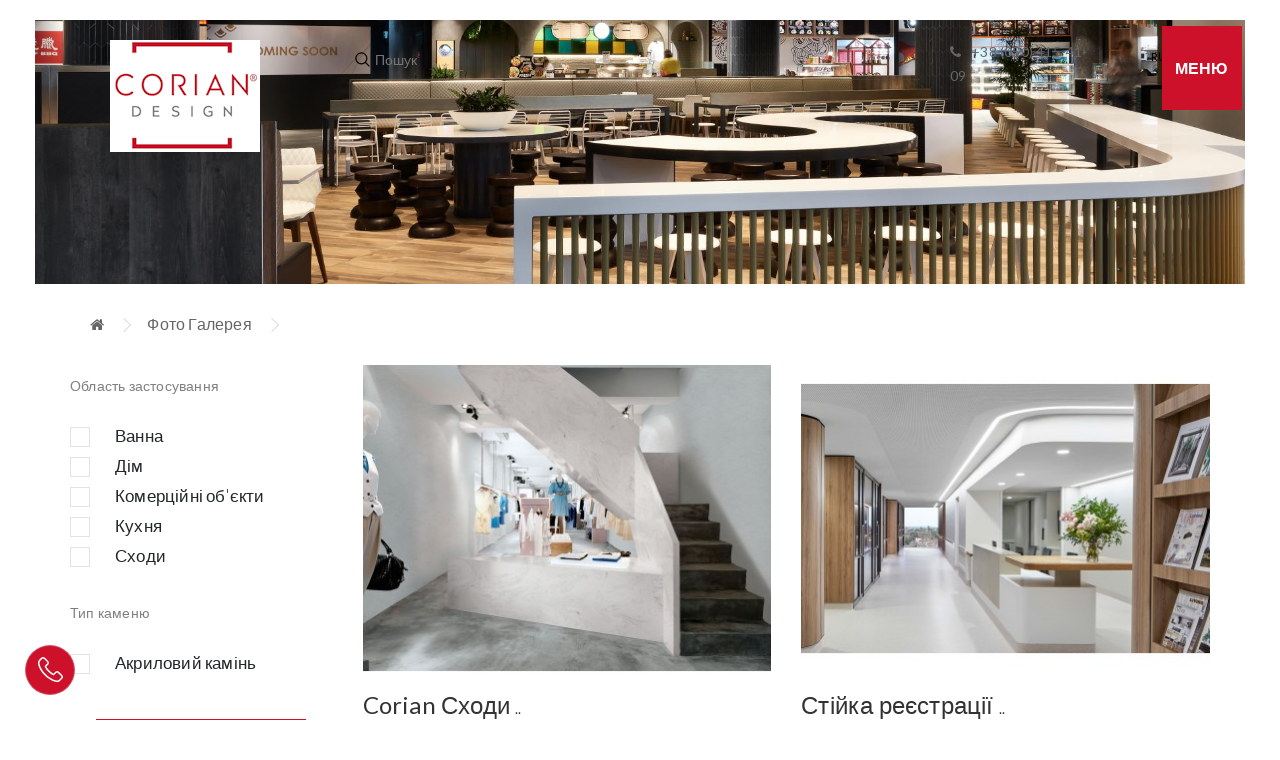

--- FILE ---
content_type: text/html; charset=utf-8
request_url: https://corian.in.ua/foto-ua
body_size: 13612
content:
<!DOCTYPE html>
<!--[if IE]><![endif]-->
<!--[if IE 8 ]><html dir="ltr" lang="ua" class="ie8"><![endif]-->
<!--[if IE 9 ]><html dir="ltr" lang="ua" class="ie9"><![endif]-->
<!--[if (gt IE 9)|!(IE)]><!-->
<html dir="ltr" lang="ua">
<!--<![endif]-->
<head>
<meta charset="UTF-8" />
<meta name="viewport" content="width=device-width, initial-scale=1">
<meta http-equiv="X-UA-Compatible" content="IE=edge">
<title>Фото Галерея. Акриловий камінь Corian купити в Україні - Промдизайн</title>

			<script src="catalog/view/javascript/purpletree/jquery/jquery-2.1.1.min.js" type="text/javascript"></script><link href="catalog/view/javascript/purpletree/bootstrap/css/bootstrap.min.css" rel="stylesheet" media="screen" />
<link href="catalog/view/theme/default/stylesheet/purpletree/custom.css" rel="stylesheet">			
<base href="https://corian.in.ua/" /><meta name="description" content="Купити акриловий камінь Corian. Самі низькі ціни! Наявність на складах України. ☎ 067 575 05 59, 050 301 05 15" /><meta name="keywords" content="corian, du pont corian, акриловий камінь corian, акриловий камінь стільниці, коріан купити, лист акриловий corian, акриловий камінь dupont, акриловий камінь коріан, декоративний камінь corian, штучний акриловий камінь corian, штучний камінь" />

			<script src="catalog/view/javascript/purpletree/jquery/jquery-2.1.1.min.js" type="text/javascript"></script><link href="catalog/view/javascript/purpletree/bootstrap/css/bootstrap.min.css" rel="stylesheet" media="screen" />
<link href="catalog/view/theme/default/stylesheet/purpletree/custom.css" rel="stylesheet">			
<base href="https://corian.in.ua/">
<script src="https://code.jquery.com/jquery-1.12.4.js"></script>
<script src="https://cdnjs.cloudflare.com/ajax/libs/gsap/3.7.0/gsap.min.js" integrity="sha512-2fk3Q4NXPYAqIha0glLZ2nluueK43aNoxvijPf53+DgL7UW9mkN+uXc1aEmnZdkkZVvtJZltpRt+JqTWc3TS3Q==" crossorigin="anonymous" referrerpolicy="no-referrer"></script>
<link rel="stylesheet" href="https://unpkg.com/swiper/swiper-bundle.css">
<link rel="stylesheet" href="https://unpkg.com/swiper/swiper-bundle.min.css">
<script src="https://unpkg.com/swiper/swiper-bundle.js"></script>
<script src="https://unpkg.com/swiper/swiper-bundle.min.js"></script>
<script src="https://code.jquery.com/ui/1.12.1/jquery-ui.js"></script>
<link rel="stylesheet" href="//code.jquery.com/ui/1.12.1/themes/base/jquery-ui.css">
<link href="/catalog/view/javascript/bootstrap/css/bootstrap.min.css" rel="stylesheet" media="screen" />
<script src="/catalog/view/javascript/bootstrap/js/bootstrap.min.js" type="text/javascript"></script>
<link href="/catalog/view/javascript/font-awesome/css/font-awesome.min.css" rel="stylesheet" type="text/css" />
<link href="//fonts.googleapis.com/css?family=Open+Sans:400,400i,300,700" rel="stylesheet" type="text/css" />
<link href="/catalog/view/theme/default/stylesheet/stylesheet.css" rel="stylesheet">
<link href="/catalog/view/theme/default/stylesheet/new.css" rel="stylesheet">
<link rel="preconnect" href="https://fonts.gstatic.com">
<link href="https://fonts.googleapis.com/css2?family=Lato:ital,wght@0,100;0,300;0,400;0,700;0,900;1,100;1,300;1,400;1,700;1,900&display=swap" rel="stylesheet">
<script src="https://cdnjs.cloudflare.com/ajax/libs/jquery.maskedinput/1.4.1/jquery.maskedinput.min.js" integrity="sha512-d4KkQohk+HswGs6A1d6Gak6Bb9rMWtxjOa0IiY49Q3TeFd5xAzjWXDCBW9RS7m86FQ4RzM2BdHmdJnnKRYknxw==" crossorigin="anonymous" referrerpolicy="no-referrer"></script>
<?php if ($hreflangs) { ?>
  <?php foreach ($hreflangs as $lang) { ?>
    <link rel="alternate" href="<?php echo $lang['link']; ?>" hreflang="<?php echo $lang['lang']; ?>" />
  <?php } ?>
<?php } ?><script src="catalog/view/javascript/optimblog.js" type="text/javascript"></script><script src="/catalog/view/javascript/common.js" type="text/javascript"></script><link href="https://corian.in.ua/foto-ua" rel="canonical" /><link href="https://corian.in.ua/image/catalog/cart.png" rel="icon" /><!-- Global site tag (gtag.js) - Google Analytics -->
<script async src="https://www.googletagmanager.com/gtag/js?id=G-XL8Z7794WT"></script>
<script>
  window.dataLayer = window.dataLayer || [];
  function gtag(){dataLayer.push(arguments);}
  gtag('js', new Date());

  gtag('config', 'G-XL8Z7794WT');
</script>
<meta name="it-rating" content="it-rat-1130755c8b4a6175b02ca81c81a07489" />

<!-- Facebook Pixel Code -->
<script>
!function(f,b,e,v,n,t,s)
{if(f.fbq)return;n=f.fbq=function(){n.callMethod?
n.callMethod.apply(n,arguments):n.queue.push(arguments)};
if(!f._fbq)f._fbq=n;n.push=n;n.loaded=!0;n.version='2.0';
n.queue=[];t=b.createElement(e);t.async=!0;
t.src=v;s=b.getElementsByTagName(e)[0];
s.parentNode.insertBefore(t,s)}(window,document,'script',
'https://connect.facebook.net/en_US/fbevents.js');
 fbq('init', '3132915553644668'); 
fbq('track', 'PageView');
</script>
<noscript>
 <img height="1" width="1" 
src="https://www.facebook.com/tr?id=3132915553644668&ev=PageView
&noscript=1"/>
</noscript>
<!-- End Facebook Pixel Code -->
			<script src="catalog/view/javascript/purpletree/common.js" type="text/javascript"></script>	
			
<!-- Copyright (c) Facebook, Inc. and its affiliates. -->
<!-- All rights reserved. -->

<!-- This source code is licensed under the license found in the -->
<!-- LICENSE file in the root directory of this source tree. -->
<script type="text/javascript">
  // we are using this flag to determine if the pixel
  // is successfully added to the header
  window.isFacebookPixelInHeaderAdded = 1;
  window.isFacebookPixelAdded=1;
</script>

<script type="text/javascript">
  function facebook_loadScript(url, callback) {
    var script = document.createElement("script");
    script.type = "text/javascript";
    if(script.readyState) {  // only required for IE <9
      script.onreadystatechange = function() {
        if (script.readyState === "loaded" || script.readyState === "complete") {
          script.onreadystatechange = null;
          if (callback) {
            callback();
          }
        }
      };
    } else {  //Others
      if (callback) {
        script.onload = callback;
      }
    }

    script.src = url;
    document.getElementsByTagName("head")[0].appendChild(script);
  }
</script>

<script type="text/javascript">
  (function() {
    var enableCookieBar = '0';
    if (enableCookieBar == '1') {
      facebook_loadScript("catalog/view/javascript/facebook_business/cookieconsent.min.js");

      // loading the css file
      var css = document.createElement("link");
      css.setAttribute("rel", "stylesheet");
      css.setAttribute("type", "text/css");
      css.setAttribute(
        "href",
        "catalog/view/theme/css/facebook_business/cookieconsent.min.css");
      document.getElementsByTagName("head")[0].appendChild(css);

      window.addEventListener("load", function(){
        function setConsent() {
          fbq(
            'consent',
            this.hasConsented() ? 'grant' : 'revoke'
          );
        }
        window.cookieconsent.initialise({
          palette: {
            popup: {
              background: '#237afc'
            },
            button: {
              background: '#fff',
              text: '#237afc'
            }
          },
          cookie: {
            name: fbq.consentCookieName
          },
          type: 'opt-out',
          showLink: false,
          content: {
            allow: 'Agree',
            deny: 'Opt Out',
            header: 'Our Site Uses Cookies',
            message: 'By clicking Agree, you agree to our <a class="cc-link" href="https://www.facebook.com/legal/terms/update" target="_blank">terms of service</a>, <a class="cc-link" href="https://www.facebook.com/policies/" target="_blank">privacy policy</a> and <a class="cc-link" href="https://www.facebook.com/policies/cookies/" target="_blank">cookies policy</a>.'
          },
          layout: 'basic-header',
          location: true,
          revokable: true,
          onInitialise: setConsent,
          onStatusChange: setConsent,
          onRevokeChoice: setConsent
        }, function (popup) {
          // If this isn't open, we know that we can use cookies.
          if (!popup.getStatus() && !popup.options.enabled) {
            popup.setStatus(cookieconsent.status.dismiss);
          }
        });
      });
    }
  })();
</script>

<script type="text/javascript">
  (function() {
    !function(f,b,e,v,n,t,s){if(f.fbq)return;n=f.fbq=function(){n.callMethod?
    n.callMethod.apply(n,arguments):n.queue.push(arguments)};if(!f._fbq)f._fbq=n;
    n.push=n;n.loaded=!0;n.version='2.0';n.queue=[];t=b.createElement(e);t.async=!0;
    t.src=v;s=b.getElementsByTagName(e)[0];s.parentNode.insertBefore(t,s)}(window,
    document,'script','https://connect.facebook.net/en_US/fbevents.js');

    var enableCookieBar = '0';
    if (enableCookieBar == '1') {
      fbq.consentCookieName = 'fb_cookieconsent_status';

      (function() {
        function getCookie(t){var i=("; "+document.cookie).split("; "+t+"=");if(2==i.length)return i.pop().split(";").shift()}
        var consentValue = getCookie(fbq.consentCookieName);
        fbq('consent', consentValue === 'dismiss' ? 'grant' : 'revoke');
      })();
    }  })();
</script>

<script type="text/javascript">
  // we are using this flag to determine if the customer chat
  // is successfully added to the header
  window.isFacebookCustomerChatInHeaderAdded = 1;
  window.isFacebookCustomerChatAdded=1;
</script></head>
<body>

<header>
  <div class="container-fluid main-container">
    <div class="row main-top-panel">
      <div class="col-xs-3">
        <div id="logo">          <a href="https://corian.in.ua/">
            <img src="https://corian.in.ua/image/catalog/pic/CorianDesign3.png" title="Corian" alt="Corian" class="img-responsive" /></a></div>
      </div>
      <div class="col-xs-3 col-lg-6 hidden-xs"><div id="search" class="ease ">
  <svg xmlns="http://www.w3.org/2000/svg" xmlns:xlink="http://www.w3.org/1999/xlink" version="1.1" viewBox="0 0 512 512" enable-background="new 0 0 512 512" style="
    width: 15px;
    position: absolute;
    bottom: 23px;
    margin-left: 5px;
">
  <g>
    <path d="M495,466.2L377.2,348.4c29.2-35.6,46.8-81.2,46.8-130.9C424,103.5,331.5,11,217.5,11C103.4,11,11,103.5,11,217.5   S103.4,424,217.5,424c49.7,0,95.2-17.5,130.8-46.7L466.1,495c8,8,20.9,8,28.9,0C503,487.1,503,474.1,495,466.2z M217.5,382.9   C126.2,382.9,52,308.7,52,217.5S126.2,52,217.5,52C308.7,52,383,126.3,383,217.5S308.7,382.9,217.5,382.9z"></path>
  </g>
</svg>
  <input type="text" name="search" value="" placeholder="Пошук" class="input-lg ease" />
  <span class="input-group-btn" style="display:none">
    <button type="button" class="btn btn-default btn-lg"><i class="fa fa-search"></i></button>
  </span>
</div></div>
      <div class="col-xs-6 col-lg-3 flex">
        <ul class="top-phones ease">          <li><a href="tel:+38 (050) 415-41-09" class="animate"><span><i class="fa fa-phone" aria-hidden="true"></i></span><span>+38 (050) 415-41-09</span></a></li>          
        </ul><div class="pull-left">
  <form action="https://corian.in.ua/index.php?route=common/language/language" method="post" enctype="multipart/form-data" id="form-language">
    <div class="btn-group">
      <button class="btn btn-link dropdown-toggle" data-toggle="dropdown" style="display: none;"> 
      <img src="catalog/language/uk-ua/uk-ua.png" alt="UA " title="UA ">      <span class="hidden-xs hidden-sm hidden-md">Мова</span>&nbsp;<i class="fa fa-caret-down"></i></button>
      <ul style="list-style: none;display: flex;justify-content: center;">        <li>          <button class="btn btn-link btn-block language-select animate" type="button" name="ru-ru">RU </button>        </li>        <li> 
          <button class="btn btn-link btn-block language-select language-selected animate" type="button" name="uk-ua">UA </button>        </li>      </ul>
    </div>
    <input type="hidden" name="code" value="" />
    <input type="hidden" name="redirect" value="https://corian.in.ua/foto-ua" />
  </form>
</div>
      </div>
    </div><div class="swiper-viewport">
  <div id="slideshow1" class="swiper-container">
    <div class="swiper-wrapper">      <div class="swiper-slide text-center"><img src="https://corian.in.ua/image/cache/catalog/baners/2Osobennostiipreimuschestva.Banner2-1-1833x400.jpg" alt="Header2" class="img-responsive" /></div>      <div class="swiper-slide text-center"><img src="https://corian.in.ua/image/cache/catalog/baners/2Osobennostiipreimuschestva.Banner-2-1833x400.jpg" alt="Header1" class="img-responsive" /></div> </div>
  </div>

</div>
<script type="text/javascript"><!--

const swiper1 = new Swiper('#slideshow1', {
  speed: 400,
  spaceBetween: 100,
  effect: 'fade',
  fadeEffect: {
    crossFade: true
  },
  autoplay: {
   delay: 3500,
 },
});
--></script>
  </div>
</header>
<div class="header-menu flex">
  <div class="header-menu-button">
    <a href="#" class="ease">Меню</a>
  </div>
</div>


<div class="header-menu open ease ">
   <div class="container ease">
      <div class="row ">

         <div class="header-menu flex">
            <div class="header-menu-button"><a href="#" class="red"><span>X</span></a></div>
         </div>
      </div>
      <div class="row">
         <div class="col-xs-12 main-nav-menu">
            <div class="mainNavigation flex sub">
               <a href="javascript:void(0)">
                  <h3 class="ease"><span class="">Чому Corian</span></h3>
               </a>
               <div class="subNavigation">
                  <div class="subNavigation__items">                       <div>
                        <a href="https://corian.in.ua/osobennosti-i-preimuschestva-ua" class="needsclick">
                           <div class="col-xs-12 col-md-4">
                              <p class="font-right-arrow red"><svg xmlns="http://www.w3.org/2000/svg" xmlns:xlink="http://www.w3.org/1999/xlink" version="1.1" id="Capa_1" x="0px" y="0px" viewBox="0 0 512 512" style="enable-background:new 0 0 512 512;width: 20px;fill: #ce112b;margin-right: 10px;" xml:space="preserve"><g><g>
<path d="M506.134,241.843c-0.006-0.006-0.011-0.013-0.018-0.019l-104.504-104c-7.829-7.791-20.492-7.762-28.285,0.068    c-7.792,7.829-7.762,20.492,0.067,28.284L443.558,236H20c-11.046,0-20,8.954-20,20c0,11.046,8.954,20,20,20h423.557    l-70.162,69.824c-7.829,7.792-7.859,20.455-0.067,28.284c7.793,7.831,20.457,7.858,28.285,0.068l104.504-104    c0.006-0.006,0.011-0.013,0.018-0.019C513.968,262.339,513.943,249.635,506.134,241.843z"></path></g></g><g></g><g></g><g></g><g></g><g></g><g></g><g></g><g></g><g></g><g></g><g></g><g></g><g></g><g></g><g></g></svg></p>
                              <p class="flex">Особливості й Переваги</p>
                           </div>
                        </a>
                     </div>                       <div>
                        <a href="https://corian.in.ua/foto-ua" class="needsclick">
                           <div class="col-xs-12 col-md-4">
                              <p class="font-right-arrow red"><svg xmlns="http://www.w3.org/2000/svg" xmlns:xlink="http://www.w3.org/1999/xlink" version="1.1" id="Capa_1" x="0px" y="0px" viewBox="0 0 512 512" style="enable-background:new 0 0 512 512;width: 20px;fill: #ce112b;margin-right: 10px;" xml:space="preserve"><g><g>
<path d="M506.134,241.843c-0.006-0.006-0.011-0.013-0.018-0.019l-104.504-104c-7.829-7.791-20.492-7.762-28.285,0.068    c-7.792,7.829-7.762,20.492,0.067,28.284L443.558,236H20c-11.046,0-20,8.954-20,20c0,11.046,8.954,20,20,20h423.557    l-70.162,69.824c-7.829,7.792-7.859,20.455-0.067,28.284c7.793,7.831,20.457,7.858,28.285,0.068l104.504-104    c0.006-0.006,0.011-0.013,0.018-0.019C513.968,262.339,513.943,249.635,506.134,241.843z"></path></g></g><g></g><g></g><g></g><g></g><g></g><g></g><g></g><g></g><g></g><g></g><g></g><g></g><g></g><g></g><g></g></svg></p>
                              <p class="flex">Фото Галерея</p>
                           </div>
                        </a>
                     </div>                  </div>
               </div>
            </div>
            <div class="mainNavigation flex sub">
               <a href="javascript:void(0)">
                  <h3 class="ease"><span class="">Обробникам</span></h3>
               </a>
               <div class="subNavigation">
                  <div class="subNavigation__items">                       <div>
                        <a href="https://corian.in.ua/obrabotchikam-ua" class="needsclick">
                           <div class="col-xs-12 col-md-4">
                              <p class="font-right-arrow red"><svg xmlns="http://www.w3.org/2000/svg" xmlns:xlink="http://www.w3.org/1999/xlink" version="1.1" id="Capa_1" x="0px" y="0px" viewBox="0 0 512 512" style="enable-background:new 0 0 512 512;width: 20px;fill: #ce112b;margin-right: 10px;" xml:space="preserve"><g><g>
<path d="M506.134,241.843c-0.006-0.006-0.011-0.013-0.018-0.019l-104.504-104c-7.829-7.791-20.492-7.762-28.285,0.068    c-7.792,7.829-7.762,20.492,0.067,28.284L443.558,236H20c-11.046,0-20,8.954-20,20c0,11.046,8.954,20,20,20h423.557    l-70.162,69.824c-7.829,7.792-7.859,20.455-0.067,28.284c7.793,7.831,20.457,7.858,28.285,0.068l104.504-104    c0.006-0.006,0.011-0.013,0.018-0.019C513.968,262.339,513.943,249.635,506.134,241.843z"></path></g></g><g></g><g></g><g></g><g></g><g></g><g></g><g></g><g></g><g></g><g></g><g></g><g></g><g></g><g></g><g></g></svg></p>
                              <p class="flex">Співробітництво</p>
                           </div>
                        </a>
                     </div>                       <div>
                        <a href="https://corian.in.ua/novosti-i-akcii-ua" class="needsclick">
                           <div class="col-xs-12 col-md-4">
                              <p class="font-right-arrow red"><svg xmlns="http://www.w3.org/2000/svg" xmlns:xlink="http://www.w3.org/1999/xlink" version="1.1" id="Capa_1" x="0px" y="0px" viewBox="0 0 512 512" style="enable-background:new 0 0 512 512;width: 20px;fill: #ce112b;margin-right: 10px;" xml:space="preserve"><g><g>
<path d="M506.134,241.843c-0.006-0.006-0.011-0.013-0.018-0.019l-104.504-104c-7.829-7.791-20.492-7.762-28.285,0.068    c-7.792,7.829-7.762,20.492,0.067,28.284L443.558,236H20c-11.046,0-20,8.954-20,20c0,11.046,8.954,20,20,20h423.557    l-70.162,69.824c-7.829,7.792-7.859,20.455-0.067,28.284c7.793,7.831,20.457,7.858,28.285,0.068l104.504-104    c0.006-0.006,0.011-0.013,0.018-0.019C513.968,262.339,513.943,249.635,506.134,241.843z"></path></g></g><g></g><g></g><g></g><g></g><g></g><g></g><g></g><g></g><g></g><g></g><g></g><g></g><g></g><g></g><g></g></svg></p>
                              <p class="flex">Акції і новини</p>
                           </div>
                        </a>
                     </div>                       <div>
                        <a href="https://corian.in.ua/documentation-ua" class="needsclick">
                           <div class="col-xs-12 col-md-4">
                              <p class="font-right-arrow red"><svg xmlns="http://www.w3.org/2000/svg" xmlns:xlink="http://www.w3.org/1999/xlink" version="1.1" id="Capa_1" x="0px" y="0px" viewBox="0 0 512 512" style="enable-background:new 0 0 512 512;width: 20px;fill: #ce112b;margin-right: 10px;" xml:space="preserve"><g><g>
<path d="M506.134,241.843c-0.006-0.006-0.011-0.013-0.018-0.019l-104.504-104c-7.829-7.791-20.492-7.762-28.285,0.068    c-7.792,7.829-7.762,20.492,0.067,28.284L443.558,236H20c-11.046,0-20,8.954-20,20c0,11.046,8.954,20,20,20h423.557    l-70.162,69.824c-7.829,7.792-7.859,20.455-0.067,28.284c7.793,7.831,20.457,7.858,28.285,0.068l104.504-104    c0.006-0.006,0.011-0.013,0.018-0.019C513.968,262.339,513.943,249.635,506.134,241.843z"></path></g></g><g></g><g></g><g></g><g></g><g></g><g></g><g></g><g></g><g></g><g></g><g></g><g></g><g></g><g></g><g></g></svg></p>
                              <p class="flex">Документація</p>
                           </div>
                        </a>
                     </div>                       <div>
                        <a href="https://corian.in.ua/uhod-i-ekspluataciya-ua" class="needsclick">
                           <div class="col-xs-12 col-md-4">
                              <p class="font-right-arrow red"><svg xmlns="http://www.w3.org/2000/svg" xmlns:xlink="http://www.w3.org/1999/xlink" version="1.1" id="Capa_1" x="0px" y="0px" viewBox="0 0 512 512" style="enable-background:new 0 0 512 512;width: 20px;fill: #ce112b;margin-right: 10px;" xml:space="preserve"><g><g>
<path d="M506.134,241.843c-0.006-0.006-0.011-0.013-0.018-0.019l-104.504-104c-7.829-7.791-20.492-7.762-28.285,0.068    c-7.792,7.829-7.762,20.492,0.067,28.284L443.558,236H20c-11.046,0-20,8.954-20,20c0,11.046,8.954,20,20,20h423.557    l-70.162,69.824c-7.829,7.792-7.859,20.455-0.067,28.284c7.793,7.831,20.457,7.858,28.285,0.068l104.504-104    c0.006-0.006,0.011-0.013,0.018-0.019C513.968,262.339,513.943,249.635,506.134,241.843z"></path></g></g><g></g><g></g><g></g><g></g><g></g><g></g><g></g><g></g><g></g><g></g><g></g><g></g><g></g><g></g><g></g></svg></p>
                              <p class="flex">Догляд та експлуатація</p>
                           </div>
                        </a>
                     </div>                       <div>
                        <a href="https://corian.in.ua/katalogi-i-prezentacii-ua" class="needsclick">
                           <div class="col-xs-12 col-md-4">
                              <p class="font-right-arrow red"><svg xmlns="http://www.w3.org/2000/svg" xmlns:xlink="http://www.w3.org/1999/xlink" version="1.1" id="Capa_1" x="0px" y="0px" viewBox="0 0 512 512" style="enable-background:new 0 0 512 512;width: 20px;fill: #ce112b;margin-right: 10px;" xml:space="preserve"><g><g>
<path d="M506.134,241.843c-0.006-0.006-0.011-0.013-0.018-0.019l-104.504-104c-7.829-7.791-20.492-7.762-28.285,0.068    c-7.792,7.829-7.762,20.492,0.067,28.284L443.558,236H20c-11.046,0-20,8.954-20,20c0,11.046,8.954,20,20,20h423.557    l-70.162,69.824c-7.829,7.792-7.859,20.455-0.067,28.284c7.793,7.831,20.457,7.858,28.285,0.068l104.504-104    c0.006-0.006,0.011-0.013,0.018-0.019C513.968,262.339,513.943,249.635,506.134,241.843z"></path></g></g><g></g><g></g><g></g><g></g><g></g><g></g><g></g><g></g><g></g><g></g><g></g><g></g><g></g><g></g><g></g></svg></p>
                              <p class="flex">Каталоги і презентації</p>
                           </div>
                        </a>
                     </div>                  </div>
               </div>
            </div>
            <div class="mainNavigation flex sub">
               <a href="javascript:void(0)">
                  <h3 class="ease"><span class="">Дизайнерам і Архітекторам</span></h3>
               </a>
               <div class="subNavigation">
                  <div class="subNavigation__items">                       <div>
                        <a href="https://corian.in.ua/dizajneram-ua#solutions" class="needsclick">
                           <div class="col-xs-12 col-md-4">
                              <p class="font-right-arrow red"><svg xmlns="http://www.w3.org/2000/svg" xmlns:xlink="http://www.w3.org/1999/xlink" version="1.1" id="Capa_1" x="0px" y="0px" viewBox="0 0 512 512" style="enable-background:new 0 0 512 512;width: 20px;fill: #ce112b;margin-right: 10px;" xml:space="preserve"><g><g>
<path d="M506.134,241.843c-0.006-0.006-0.011-0.013-0.018-0.019l-104.504-104c-7.829-7.791-20.492-7.762-28.285,0.068    c-7.792,7.829-7.762,20.492,0.067,28.284L443.558,236H20c-11.046,0-20,8.954-20,20c0,11.046,8.954,20,20,20h423.557    l-70.162,69.824c-7.829,7.792-7.859,20.455-0.067,28.284c7.793,7.831,20.457,7.858,28.285,0.068l104.504-104    c0.006-0.006,0.011-0.013,0.018-0.019C513.968,262.339,513.943,249.635,506.134,241.843z"></path></g></g><g></g><g></g><g></g><g></g><g></g><g></g><g></g><g></g><g></g><g></g><g></g><g></g><g></g><g></g><g></g></svg></p>
                              <p class="flex">Рішення для житлових приміщень</p>
                           </div>
                        </a>
                     </div>                       <div>
                        <a href="https://corian.in.ua/dizajneram-ua#areas" class="needsclick">
                           <div class="col-xs-12 col-md-4">
                              <p class="font-right-arrow red"><svg xmlns="http://www.w3.org/2000/svg" xmlns:xlink="http://www.w3.org/1999/xlink" version="1.1" id="Capa_1" x="0px" y="0px" viewBox="0 0 512 512" style="enable-background:new 0 0 512 512;width: 20px;fill: #ce112b;margin-right: 10px;" xml:space="preserve"><g><g>
<path d="M506.134,241.843c-0.006-0.006-0.011-0.013-0.018-0.019l-104.504-104c-7.829-7.791-20.492-7.762-28.285,0.068    c-7.792,7.829-7.762,20.492,0.067,28.284L443.558,236H20c-11.046,0-20,8.954-20,20c0,11.046,8.954,20,20,20h423.557    l-70.162,69.824c-7.829,7.792-7.859,20.455-0.067,28.284c7.793,7.831,20.457,7.858,28.285,0.068l104.504-104    c0.006-0.006,0.011-0.013,0.018-0.019C513.968,262.339,513.943,249.635,506.134,241.843z"></path></g></g><g></g><g></g><g></g><g></g><g></g><g></g><g></g><g></g><g></g><g></g><g></g><g></g><g></g><g></g><g></g></svg></p>
                              <p class="flex">Області застосування</p>
                           </div>
                        </a>
                     </div>                       <div>
                        <a href="https://corian.in.ua/index.php?route=information/handlers" class="needsclick">
                           <div class="col-xs-12 col-md-4">
                              <p class="font-right-arrow red"><svg xmlns="http://www.w3.org/2000/svg" xmlns:xlink="http://www.w3.org/1999/xlink" version="1.1" id="Capa_1" x="0px" y="0px" viewBox="0 0 512 512" style="enable-background:new 0 0 512 512;width: 20px;fill: #ce112b;margin-right: 10px;" xml:space="preserve"><g><g>
<path d="M506.134,241.843c-0.006-0.006-0.011-0.013-0.018-0.019l-104.504-104c-7.829-7.791-20.492-7.762-28.285,0.068    c-7.792,7.829-7.762,20.492,0.067,28.284L443.558,236H20c-11.046,0-20,8.954-20,20c0,11.046,8.954,20,20,20h423.557    l-70.162,69.824c-7.829,7.792-7.859,20.455-0.067,28.284c7.793,7.831,20.457,7.858,28.285,0.068l104.504-104    c0.006-0.006,0.011-0.013,0.018-0.019C513.968,262.339,513.943,249.635,506.134,241.843z"></path></g></g><g></g><g></g><g></g><g></g><g></g><g></g><g></g><g></g><g></g><g></g><g></g><g></g><g></g><g></g><g></g></svg></p>
                              <p class="flex">Контакти Сертифікованих оброблювачів Corian</p>
                           </div>
                        </a>
                     </div>                       <div>
                        <a href="https://corian.in.ua/osobennosti-i-preimuschestva-ua" class="needsclick">
                           <div class="col-xs-12 col-md-4">
                              <p class="font-right-arrow red"><svg xmlns="http://www.w3.org/2000/svg" xmlns:xlink="http://www.w3.org/1999/xlink" version="1.1" id="Capa_1" x="0px" y="0px" viewBox="0 0 512 512" style="enable-background:new 0 0 512 512;width: 20px;fill: #ce112b;margin-right: 10px;" xml:space="preserve"><g><g>
<path d="M506.134,241.843c-0.006-0.006-0.011-0.013-0.018-0.019l-104.504-104c-7.829-7.791-20.492-7.762-28.285,0.068    c-7.792,7.829-7.762,20.492,0.067,28.284L443.558,236H20c-11.046,0-20,8.954-20,20c0,11.046,8.954,20,20,20h423.557    l-70.162,69.824c-7.829,7.792-7.859,20.455-0.067,28.284c7.793,7.831,20.457,7.858,28.285,0.068l104.504-104    c0.006-0.006,0.011-0.013,0.018-0.019C513.968,262.339,513.943,249.635,506.134,241.843z"></path></g></g><g></g><g></g><g></g><g></g><g></g><g></g><g></g><g></g><g></g><g></g><g></g><g></g><g></g><g></g><g></g></svg></p>
                              <p class="flex">Особливості й Переваги</p>
                           </div>
                        </a>
                     </div>                       <div>
                        <a href="https://corian.in.ua/foto-ua" class="needsclick">
                           <div class="col-xs-12 col-md-4">
                              <p class="font-right-arrow red"><svg xmlns="http://www.w3.org/2000/svg" xmlns:xlink="http://www.w3.org/1999/xlink" version="1.1" id="Capa_1" x="0px" y="0px" viewBox="0 0 512 512" style="enable-background:new 0 0 512 512;width: 20px;fill: #ce112b;margin-right: 10px;" xml:space="preserve"><g><g>
<path d="M506.134,241.843c-0.006-0.006-0.011-0.013-0.018-0.019l-104.504-104c-7.829-7.791-20.492-7.762-28.285,0.068    c-7.792,7.829-7.762,20.492,0.067,28.284L443.558,236H20c-11.046,0-20,8.954-20,20c0,11.046,8.954,20,20,20h423.557    l-70.162,69.824c-7.829,7.792-7.859,20.455-0.067,28.284c7.793,7.831,20.457,7.858,28.285,0.068l104.504-104    c0.006-0.006,0.011-0.013,0.018-0.019C513.968,262.339,513.943,249.635,506.134,241.843z"></path></g></g><g></g><g></g><g></g><g></g><g></g><g></g><g></g><g></g><g></g><g></g><g></g><g></g><g></g><g></g><g></g></svg></p>
                              <p class="flex">Фото Галерея</p>
                           </div>
                        </a>
                     </div>                  </div>
               </div>
            </div>
            <div class="mainNavigation flex sub">
               <a href="javascript:void(0)">
                  <h3 class="ease"><span class="">Продукція</span></h3>
               </a>
               <div class="subNavigation">
                  <div class="subNavigation__items">                       <div>
                        <a href="https://corian.in.ua/produkciya-ua" class="needsclick">
                           <div class="col-xs-12 col-md-4">
                              <p class="font-right-arrow red"><svg xmlns="http://www.w3.org/2000/svg" xmlns:xlink="http://www.w3.org/1999/xlink" version="1.1" id="Capa_1" x="0px" y="0px" viewBox="0 0 512 512" style="enable-background:new 0 0 512 512;width: 20px;fill: #ce112b;margin-right: 10px;" xml:space="preserve"><g><g>
<path d="M506.134,241.843c-0.006-0.006-0.011-0.013-0.018-0.019l-104.504-104c-7.829-7.791-20.492-7.762-28.285,0.068    c-7.792,7.829-7.762,20.492,0.067,28.284L443.558,236H20c-11.046,0-20,8.954-20,20c0,11.046,8.954,20,20,20h423.557    l-70.162,69.824c-7.829,7.792-7.859,20.455-0.067,28.284c7.793,7.831,20.457,7.858,28.285,0.068l104.504-104    c0.006-0.006,0.011-0.013,0.018-0.019C513.968,262.339,513.943,249.635,506.134,241.843z"></path></g></g><g></g><g></g><g></g><g></g><g></g><g></g><g></g><g></g><g></g><g></g><g></g><g></g><g></g><g></g><g></g></svg></p>
                              <p class="flex">Всі відтінки Corian</p>
                           </div>
                        </a>
                     </div>                       <div>
                        <a href="https://corian.in.ua/ekologicheski-chistyj-vybor-ua" class="needsclick">
                           <div class="col-xs-12 col-md-4">
                              <p class="font-right-arrow red"><svg xmlns="http://www.w3.org/2000/svg" xmlns:xlink="http://www.w3.org/1999/xlink" version="1.1" id="Capa_1" x="0px" y="0px" viewBox="0 0 512 512" style="enable-background:new 0 0 512 512;width: 20px;fill: #ce112b;margin-right: 10px;" xml:space="preserve"><g><g>
<path d="M506.134,241.843c-0.006-0.006-0.011-0.013-0.018-0.019l-104.504-104c-7.829-7.791-20.492-7.762-28.285,0.068    c-7.792,7.829-7.762,20.492,0.067,28.284L443.558,236H20c-11.046,0-20,8.954-20,20c0,11.046,8.954,20,20,20h423.557    l-70.162,69.824c-7.829,7.792-7.859,20.455-0.067,28.284c7.793,7.831,20.457,7.858,28.285,0.068l104.504-104    c0.006-0.006,0.011-0.013,0.018-0.019C513.968,262.339,513.943,249.635,506.134,241.843z"></path></g></g><g></g><g></g><g></g><g></g><g></g><g></g><g></g><g></g><g></g><g></g><g></g><g></g><g></g><g></g><g></g></svg></p>
                              <p class="flex">Экологічно чистий вибір</p>
                           </div>
                        </a>
                     </div>                       <div>
                        <a href="https://corian.in.ua/documentation-ua" class="needsclick">
                           <div class="col-xs-12 col-md-4">
                              <p class="font-right-arrow red"><svg xmlns="http://www.w3.org/2000/svg" xmlns:xlink="http://www.w3.org/1999/xlink" version="1.1" id="Capa_1" x="0px" y="0px" viewBox="0 0 512 512" style="enable-background:new 0 0 512 512;width: 20px;fill: #ce112b;margin-right: 10px;" xml:space="preserve"><g><g>
<path d="M506.134,241.843c-0.006-0.006-0.011-0.013-0.018-0.019l-104.504-104c-7.829-7.791-20.492-7.762-28.285,0.068    c-7.792,7.829-7.762,20.492,0.067,28.284L443.558,236H20c-11.046,0-20,8.954-20,20c0,11.046,8.954,20,20,20h423.557    l-70.162,69.824c-7.829,7.792-7.859,20.455-0.067,28.284c7.793,7.831,20.457,7.858,28.285,0.068l104.504-104    c0.006-0.006,0.011-0.013,0.018-0.019C513.968,262.339,513.943,249.635,506.134,241.843z"></path></g></g><g></g><g></g><g></g><g></g><g></g><g></g><g></g><g></g><g></g><g></g><g></g><g></g><g></g><g></g><g></g></svg></p>
                              <p class="flex">Документація</p>
                           </div>
                        </a>
                     </div>                  </div>
               </div>
            </div>        <div class="mainNavigation flex">
           <a href="https://corian.in.ua/servis-ostatkov-ua">
              <h3 class="ease"><span class="highlight">Сервіс залишків</span></h3>
           </a>
        </div>        <div class="mainNavigation flex">
           <a href="https://corian.in.ua/novosti-i-akcii-ua">
              <h3 class="ease"><span class="highlight">Акції і новини</span></h3>
           </a>
        </div>        <div class="mainNavigation flex">
           <a href="https://corian.in.ua/index.php?route=information/handlers">
              <h3 class="ease"><span class="highlight">Сертифіковані обробники</span></h3>
           </a>
        </div>        <div class="mainNavigation flex">
           <a href="https://corian.in.ua/index.php?route=information/contact">
              <h3 class="ease"><span class="highlight">Де купити</span></h3>
           </a>
        </div>        <div class="mainNavigation flex">
           <a href="https://corian.in.ua/prajs-ua">
              <h3 class="ease"><span class="highlight">Прайс</span></h3>
           </a>
        </div> 




         </div>
      </div>
   </div>
</div>

<script>
  
  $('.header-menu-button').on("click", function(event){
    event.preventDefault();
    $( ".header-menu.open.ease" ).toggleClass( "active" );
    
    return false;
  })

  $('.mainNavigation.sub').on("click", function(event){
    $('.mainNavigation.sub').removeClass('active');
    $($(this)).addClass("active");

  })


</script>






<nav class="quicknav ease">
    <div class="quicknav__wrapper">
        <a href="javascript:void(0)" onclick='$( ".header-menu.open.ease" ).toggleClass( "active" );' class="quicknav--menu flex align-c" style="transform: matrix(1, 0, 0, 1, 0, 0);">
            <div class="font-menu">
                <span>Меню</span>
                <span>ЗАКРИТИ</span>
            </div>
        </a><a href="/produkciya" class="flex align-c" style="transform: matrix(1, 0, 0, 1, 0, 0);">
        <p class="ease flex align-c">
            <span>Кольори Corian®</span>
        </p>
        <div class="font-qnav-color-tool"></div>
    </a>
        <a href="/contact" class="flex align-c" style="transform: matrix(1, 0, 0, 1, 0, 0);">
            <p class="ease flex align-c">
                <span>Де купити</span>
            </p>
            <div class="font-qnav-wtb"></div>
        </a>
        <a href="#" data-toggle="modal" data-target="#callback-main" class="flex align-c" style="transform: matrix(1, 0, 0, 1, 0, 0);">
            <p class="ease flex align-c">
                <span>Зв'яжіться з нами</span>
            </p>
            <div class="font-qnav-contact"></div>
        </a>
        <a href="/documentation" class="flex align-c" style="transform: matrix(1, 0, 0, 1, 0, 0);">
            <p class="ease flex align-c">
                <span>Документи</span>
            </p>
            <div class="font-qnav-documentation"></div>
        </a>
        <a href="javascript:void(0)" class="flex align-c" onclick='$("html, body").animate({ scrollTop: 0 }, "slow");return false;' style="transform: matrix(1, 0, 0, 1, 0, 0);">
            <p class="ease flex align-c">
                <span>Наверх</span>
            </p>
            <div class="font-qnav-backtop"></div>
        </a>
    </div>
</nav>
<script>
    $(document).on("scroll", function(){
    var scr = document.getScroll();
    if(scr[1] > 200){
        if(!$(".quicknav").hasClass("active")){
            ($(".quicknav").addClass("active"), TweenMax.staggerFromTo(".quicknav a", 0.4, { x: 100 }, { x: 0, ease: Power4.easeOut }, 0.05))
        }
        
    }else{
        if($(".quicknav").hasClass("active")){
            (TweenMax.staggerTo(".quicknav a", 0.4, { x: 100, ease: Power4.easeInOut }, 0.05, function () {$(".quicknav").removeClass("active");}));
        }
    }


    $("input[name='phone']").mask("(099)-999-99-99");

})
</script>
<link href="catalog/view/javascript/jquery/magnific/magnific-popup.css" type="text/css" rel="stylesheet" media="screen" />
<script src="catalog/view/javascript/jquery/magnific/jquery.magnific-popup.min.js" type="text/javascript"></script>
<div id="information-information" class="container">
  <ul class="breadcrumb">    <li><a href="https://corian.in.ua/"><i class="fa fa-home"></i></a></li>    <li><a href="https://corian.in.ua/foto-ua">Фото Галерея </a></li>  </ul>
  <div class="row"><aside id="column-left" class="col-sm-3 hidden-xs"><div class="">
  <div class="list-group"> <div class="list-group-item">Область застосування</div>
    <div class="list-group-item filters">
      <div id="filter-group1">        <div class="checkbox">
          <label>            <input type="checkbox" name="filter[]" value="2" />Ванна<span class="checkmark"></span></label>
        </div>        <div class="checkbox">
          <label>            <input type="checkbox" name="filter[]" value="7" />Дім<span class="checkmark"></span></label>
        </div>        <div class="checkbox">
          <label>            <input type="checkbox" name="filter[]" value="6" />Комерційні об'єкти<span class="checkmark"></span></label>
        </div>        <div class="checkbox">
          <label>            <input type="checkbox" name="filter[]" value="1" />Кухня<span class="checkmark"></span></label>
        </div>        <div class="checkbox">
          <label>            <input type="checkbox" name="filter[]" value="4" />Сходи<span class="checkmark"></span></label>
        </div></div>
    </div> <div class="list-group-item">Тип каменю</div>
    <div class="list-group-item filters">
      <div id="filter-group2">        <div class="checkbox">
          <label>            <input type="checkbox" name="filter[]" value="9" />Акриловий камінь<span class="checkmark"></span></label>
        </div></div>
    </div></div>
  <div class="">
    <button type="button" id="button-filter" class="btn-callback ease">Пошук</button>
  </div>
</div>
<script type="text/javascript"><!--
$('#button-filter').on('click', function() {
	filter = [];

	$('input[name^=\'filter\']:checked').each(function(element) {
		filter.push(this.value);
	});

	location = 'https://corian.in.ua/foto-ua&filter=' + filter.join(',');
});
//--></script> 
</aside>    <div id="content" class="col-sm-9">      <div class="row">        <div class="col-xs-6 col-md-6 information-layout anim list">
          <div class="gallery">
              <div class="image"><a href="https://corian.in.ua/image/cache/catalog/Stupenki-1280x960.jpg" title="Акриловий камінь Corian"><img src="https://corian.in.ua/image/cache/catalog/Stupenki-410x310.jpg" title="Акриловий камінь Corian" alt="Акриловий камінь Corian" class="img-responsive" /></a></div>              <div class="image" style="display: none"><a href="https://corian.in.ua/image/cache/catalog/Galereya13-1280x960.jpg" title="Акриловий камінь Corian"><img src="https://corian.in.ua/image/cache/catalog/Galereya13-410x310.jpg" title="Акриловий камінь Corian" alt="Акриловий камінь Corian" class="img-responsive" /></a></div>              <div class="image" style="display: none"><a href="https://corian.in.ua/image/cache/catalog/Galereya12-1280x960.jpg" title="Акриловий камінь Corian"><img src="https://corian.in.ua/image/cache/catalog/Galereya12-410x310.jpg" title="Акриловий камінь Corian" alt="Акриловий камінь Corian" class="img-responsive" /></a></div>
            <div class="caption">
              <p>Corian Сходи <span>..</span></p>

            </div>
          </div>


          
        </div>        <div class="clearfix visible-md"></div>        <div class="col-xs-6 col-md-6 information-layout anim list">
          <div class="gallery">
              <div class="image"><a href="https://corian.in.ua/image/cache/catalog/Galereya32-1280x960.jpg" title="Акриловий камінь Corian"><img src="https://corian.in.ua/image/cache/catalog/Galereya32-410x310.jpg" title="Акриловий камінь Corian" alt="Акриловий камінь Corian" class="img-responsive" /></a></div>              <div class="image" style="display: none"><a href="https://corian.in.ua/image/cache/catalog/Galereya31-1280x960.jpg" title="Акриловий камінь Corian"><img src="https://corian.in.ua/image/cache/catalog/Galereya31-410x310.jpg" title="Акриловий камінь Corian" alt="Акриловий камінь Corian" class="img-responsive" /></a></div>              <div class="image" style="display: none"><a href="https://corian.in.ua/image/cache/catalog/Galereya12-1280x960.jpg" title="Акриловий камінь Corian"><img src="https://corian.in.ua/image/cache/catalog/Galereya12-410x310.jpg" title="Акриловий камінь Corian" alt="Акриловий камінь Corian" class="img-responsive" /></a></div>
            <div class="caption">
              <p>Стійка реєстрації <span>..</span></p>

            </div>
          </div>


          
        </div>        <div class="clearfix visible-md"></div>        <div class="col-xs-6 col-md-6 information-layout anim list">
          <div class="gallery">
              <div class="image"><a href="https://corian.in.ua/image/cache/catalog/Galereya21-1280x960.jpg" title="Акриловий камінь Corian"><img src="https://corian.in.ua/image/cache/catalog/Galereya21-410x310.jpg" title="Акриловий камінь Corian" alt="Акриловий камінь Corian" class="img-responsive" /></a></div>              <div class="image" style="display: none"><a href="https://corian.in.ua/image/cache/catalog/Galereya22-1280x960.jpg" title="Акриловий камінь Corian"><img src="https://corian.in.ua/image/cache/catalog/Galereya22-410x310.jpg" title="Акриловий камінь Corian" alt="Акриловий камінь Corian" class="img-responsive" /></a></div>              <div class="image" style="display: none"><a href="https://corian.in.ua/image/cache/catalog/Galereya23-1280x960.jpg" title="Акриловий камінь Corian"><img src="https://corian.in.ua/image/cache/catalog/Galereya23-410x310.jpg" title="Акриловий камінь Corian" alt="Акриловий камінь Corian" class="img-responsive" /></a></div>              <div class="image" style="display: none"><a href="https://corian.in.ua/image/cache/catalog/Galereya24-1280x960.jpg" title="Акриловий камінь Corian"><img src="https://corian.in.ua/image/cache/catalog/Galereya24-410x310.jpg" title="Акриловий камінь Corian" alt="Акриловий камінь Corian" class="img-responsive" /></a></div>              <div class="image" style="display: none"><a href="https://corian.in.ua/image/cache/catalog/Galereya25-1280x960.jpg" title="Акриловий камінь Corian"><img src="https://corian.in.ua/image/cache/catalog/Galereya25-410x310.jpg" title="Акриловий камінь Corian" alt="Акриловий камінь Corian" class="img-responsive" /></a></div>
            <div class="caption">
              <p>Corian для Ванної <span>..</span></p>

            </div>
          </div>


          
        </div>        <div class="clearfix visible-md"></div>        <div class="col-xs-6 col-md-6 information-layout anim list">
          <div class="gallery">
              <div class="image"><a href="https://corian.in.ua/image/cache/catalog/Galereya11-1280x960.jpg" title="Акриловий камінь Corian"><img src="https://corian.in.ua/image/cache/catalog/Galereya11-410x310.jpg" title="Акриловий камінь Corian" alt="Акриловий камінь Corian" class="img-responsive" /></a></div>              <div class="image" style="display: none"><a href="https://corian.in.ua/image/cache/catalog/Galereya12-1280x960.jpg" title="Акриловий камінь Corian"><img src="https://corian.in.ua/image/cache/catalog/Galereya12-410x310.jpg" title="Акриловий камінь Corian" alt="Акриловий камінь Corian" class="img-responsive" /></a></div>              <div class="image" style="display: none"><a href="https://corian.in.ua/image/cache/catalog/Galereya13-1280x960.jpg" title="Акриловий камінь Corian"><img src="https://corian.in.ua/image/cache/catalog/Galereya13-410x310.jpg" title="Акриловий камінь Corian" alt="Акриловий камінь Corian" class="img-responsive" /></a></div>
            <div class="caption">
              <p>Комерційні об'єкти <span>..</span></p>

            </div>
          </div>


          
        </div>        <div class="clearfix visible-md"></div>        <div class="col-xs-6 col-md-6 information-layout anim list">
          <div class="gallery">
              <div class="image"><a href="https://corian.in.ua/image/cache/catalog/gallery/gal1/1f-1280x960.jpg" title="Акриловий камінь Corian"><img src="https://corian.in.ua/image/cache/catalog/gallery/gal1/1f-410x310.jpg" title="Акриловий камінь Corian" alt="Акриловий камінь Corian" class="img-responsive" /></a></div>              <div class="image" style="display: none"><a href="https://corian.in.ua/image/cache/catalog/gallery/gal1/2f-1280x960.jpg" title="Акриловий камінь Corian"><img src="https://corian.in.ua/image/cache/catalog/gallery/gal1/2f-410x310.jpg" title="Акриловий камінь Corian" alt="Акриловий камінь Corian" class="img-responsive" /></a></div>              <div class="image" style="display: none"><a href="https://corian.in.ua/image/cache/catalog/gallery/gal1/3f-1280x960.jpg" title="Акриловий камінь Corian"><img src="https://corian.in.ua/image/cache/catalog/gallery/gal1/3f-410x310.jpg" title="Акриловий камінь Corian" alt="Акриловий камінь Corian" class="img-responsive" /></a></div>              <div class="image" style="display: none"><a href="https://corian.in.ua/image/cache/catalog/gallery/gal1/4f-1280x960.jpg" title="Акриловий камінь Corian"><img src="https://corian.in.ua/image/cache/catalog/gallery/gal1/4f-410x310.jpg" title="Акриловий камінь Corian" alt="Акриловий камінь Corian" class="img-responsive" /></a></div>              <div class="image" style="display: none"><a href="https://corian.in.ua/image/cache/catalog/gallery/gal1/5f-1280x960.jpg" title="Акриловий камінь Corian"><img src="https://corian.in.ua/image/cache/catalog/gallery/gal1/5f-410x310.jpg" title="Акриловий камінь Corian" alt="Акриловий камінь Corian" class="img-responsive" /></a></div>              <div class="image" style="display: none"><a href="https://corian.in.ua/image/cache/catalog/gallery/gal1/6f-1280x960.jpg" title="Акриловий камінь Corian"><img src="https://corian.in.ua/image/cache/catalog/gallery/gal1/6f-410x310.jpg" title="Акриловий камінь Corian" alt="Акриловий камінь Corian" class="img-responsive" /></a></div>
            <div class="caption">
              <p>Corian для Кухні <span>..</span></p>

            </div>
          </div>


          
        </div>        <div class="clearfix visible-md"></div> </div></div></div>
</div>

<script type="text/javascript"><!--
$(document).ready(function() {
  $('.images').magnificPopup({
    type:'image',
    delegate: 'div.image',
    gallery: {
      enabled: true
    }
  });
});
$('#review').delegate('.pagination a', 'click', function(e) {
    e.preventDefault();

    $('#review').fadeOut('slow');

    $('#review').load(this.href);

    $('#review').fadeIn('slow');
});

$('#review').load('index.php?route=information/information/review&information_id=');

$('#button-review').on('click', function() {
	$.ajax({
		url: 'index.php?route=information/information/write&information_id=',
		type: 'post',
		dataType: 'json',
		data: $("#form-review").serialize(),
		beforeSend: function() {
			$('#button-review').button('loading');
		},
		complete: function() {
			$('#button-review').button('reset');
		},
		success: function(json) {
			$('.alert-dismissible').remove();

			if (json['error']) {
				$('#review').after('<div class="alert alert-danger alert-dismissible"><i class="fa fa-exclamation-circle"></i> ' + json['error'] + '</div>');
			}

			if (json['success']) {
				$('#review').after('<div class="alert alert-success alert-dismissible"><i class="fa fa-check-circle"></i> ' + json['success'] + '</div>');

				$('input[name=\'name\']').val('');
				$('textarea[name=\'text\']').val('');
				$('input[name=\'rating\']:checked').prop('checked', false);
			}
		}
	});
});

$(document).ready(function() {
	$('.gallery').each(function() { 
        $(this).magnificPopup({
            delegate: 'div.image a', 
            type:'image',
        gallery: {
          enabled: true
        },
        image: {
                titleSrc: 'title' 
            }
        });
     });
});
//--></script><style>
    .callback-f{
        position: fixed;
        background: #ce112b;
        bottom: 25px;
        left: 25px;
        z-index: 999;
        border-radius: 50%;
        border: 1px solid rgba(224,224,224,.3);
        height: 50px;
        padding: 0;
        width: 50px;
        text-align: center;
        cursor: pointer;
        -webkit-transition: all .3s ease-in-out;
        transition: all .3s ease-in-out;
    }

    .callback-f:hover{
        background: white;
        border: 1px solid #ce112b;
    }

    .callback-f svg{
        fill: #ffffff;
        width: 25px;height: 25px;margin-top: 5px;display: inline-block;-webkit-transition: all .3s ease-in-out;transition: all .3s ease-in-out;
    }
    .callback-f:hover svg{
        fill: #ce112b;
    }
</style>

<button class="callback-f" href="#" data-toggle="modal" data-target="#callback-main">
    <svg xmlns="http://www.w3.org/2000/svg" viewBox="0 0 15 15" id="phone" ><path d="M12.627 8.942c-.327-.34-.722-.521-1.14-.521-.416 0-.814.178-1.155.517L9.265 9.997c-.087-.047-.175-.091-.26-.135a4.295 4.295 0 0 1-.334-.178c-.999-.632-1.907-1.455-2.777-2.52-.422-.53-.706-.978-.912-1.431.277-.252.534-.515.783-.767l.284-.285c.709-.706.709-1.62 0-2.325l-.922-.918a14.02 14.02 0 0 1-.314-.32A15.9 15.9 0 0 0 4.18.495C3.852.171 3.46 0 3.049 0c-.413 0-.81.171-1.148.494l-.007.007L.746 1.653c-.432.43-.678.955-.732 1.563-.081.98.21 1.895.432 2.493.547 1.468 1.364 2.83 2.582 4.288a15.874 15.874 0 0 0 5.289 4.123c.776.366 1.813.8 2.97.873.071.004.145.007.213.007.78 0 1.434-.279 1.947-.833.004-.007.01-.01.014-.017.175-.212.378-.403.59-.608.146-.138.294-.283.44-.434.334-.346.509-.75.509-1.162 0-.417-.179-.817-.52-1.153l-1.853-1.851zm1.208 3.538c-.003.003-.003 0 0 0-.131.141-.266.269-.411.41-.22.208-.442.426-.652.672-.34.363-.742.534-1.269.534-.05 0-.104 0-.155-.003-1.003-.064-1.934-.454-2.633-.787a14.984 14.984 0 0 1-4.982-3.884c-1.15-1.381-1.92-2.658-2.43-4.029C.99 4.556.875 3.905.925 3.29a1.54 1.54 0 0 1 .466-.998l1.151-1.146c.165-.155.34-.239.513-.239.213 0 .385.128.493.235l.01.01c.206.192.402.39.607.602l.321.326.922.917c.357.356.357.686 0 1.042-.098.097-.193.195-.29.289a17.58 17.58 0 0 1-.848.82c-.007.007-.013.01-.017.017-.29.289-.236.57-.175.762l.01.03c.24.579.577 1.123 1.09 1.771l.003.004c.932 1.142 1.914 2.033 2.998 2.715.138.087.28.158.415.225.121.06.236.118.334.178l.04.024a.735.735 0 0 0 .335.084c.28 0 .455-.175.513-.232l1.154-1.15c.115-.114.297-.251.51-.251.209 0 .381.13.486.245l.006.007 1.86 1.851c.348.343.348.696.003 1.052z"></path></svg></button>
<div class="modal fade" id="callback-main" tabindex="-1" role="dialog" aria-labelledby="callback-title" aria-hidden="true">
    <div class="modal-dialog modal-lg">
      <div class="modal-content">
        <div class="modal-header">
          <button type="button" class="close" data-dismiss="modal" aria-hidden="true">×</button>
          <h4 class="modal-title" id="callback-title">Зв'яжіться з нами</h4>
        </div>
        <div class="modal-body">
            
          <form>
            <div class="form-group">
              <label for="name">Ваше ім'я</label>
              <input  type="text" name="name" placeholder="Ваше ім'я" autocomplete="off" value="" class="input-name main-call form-control" required="required" pattern=".{3,}">
            </div>
            <div class="form-group">
              <label for="phone">Номер телефону</label>
              <input  type="tel" name="phone" placeholder="Номер телефону" autocomplete="off" value="" class="input-phone main-call form-control" required="required">
            </div>
            
            <div style="text-align: center!important;cursor: pointer;" class="main-call btn-callback ease">Залишити заявку</div>
          </form>
          <div class="ok-message"></div>

            <script type="text/javascript">
              $(document).ready(function(){
                $(".input-phone").mask("");
                $(".main-call.btn-callback").on('click', function() {
                  var name = $('.input-name.main-call').val();
                  var phone = $('.input-phone.main-call').val();
                  var email = "corian@promdesign.ua";
                  if(name!=''&&phone!=''){
                        $.ajax({
                          type: "GET",
                          url: "/catalog/controller/extension/module/callback-sender.php",
                          data: 'name='+name+'&phone='+phone+'&email='+email+'&subject=Свяжитесь с Нами',
                          success: function() {
                                $('.ok-message').html('');
                                setTimeout(function() { $('.ok-message').html(''); }, 2000)
                            }
                        });
                    } else {
                      $('.ok-message').html('');
                      setTimeout(function() { $('.ok-message').html(''); }, 2000)
                    }
                  });
              })
            </script>
        </div>
      </div>
    </div>
  </div>


<footer class="footer">
    <div class="footer_data">
        <div class="p20"></div>
        <div class="flex">
            <p class="footer-nav-2">
                    <span style="padding: 0" data-trad="Свяжитесь с Нами">
                            <a class="anim-stroke" href="https://corian.in.ua/index.php?route=information/contact">Де купити
                             </a>
                             <span>|</span></span>
                <span style="padding: 0" data-trad="О Компании">
                            <a class="anim-stroke" href="https://corian.in.ua/garantiya-ua">Гарантія
                             </a>
                             <span>|</span></span>
                <span style="padding: 0" data-trad="Информация о Гарантии">
                            <a class="anim-stroke" href="https://corian.in.ua/documentation-ua">Документація
                              </a>
                              <span>|</span></span>
                <span style="padding: 0" data-trad="Сертифицированные Обработчики">
                            <a class="anim-stroke" href="https://corian.in.ua/index.php?route=information/handlers">Сертифіковані Обробники
                              </a>
                              <span>|</span></span>
                <span style="padding: 0" data-trad="Документы">
                            <a class="anim-stroke" href="https://corian.in.ua/about-us-ua">Про компанію
                             </a>
                             </span>
            </p>
            <div class="social-bar flex align-c">
    <a href="https://www.facebook.com/promdesign.ua" target="_blank" class="anim-stroke">
        <svg id="icon-facebook" width="7.69" height="15.312" viewBox="0 0 7.69 15.312">
            <path d="M5090.66,373.813v2.107H5089V378.5h1.66v7.654h3.42V378.5h2.29s0.21-1.235.32-2.586h-2.6v-1.761a0.783,0.783,0,0,1,.74-0.617h1.86V370.85h-2.53C5090.58,370.85,5090.66,373.428,5090.66,373.813Z" transform="translate(-5089 -370.844)"></path>
        </svg>
    </a>
    <!--<a href="#" target="_blank" class="anim-stroke">
        <svg id="icon-twitter" width="16.22" height="12.75" viewBox="0 0 16.22 12.75">
            <path d="M5123.02,372.786a6.774,6.774,0,0,1-2.11.781,3.374,3.374,0,0,0-2.43-1.017,3.276,3.276,0,0,0-3.33,3.219,3.525,3.525,0,0,0,.08.733,9.549,9.549,0,0,1-6.86-3.363,3.083,3.083,0,0,0-.45,1.618,3.2,3.2,0,0,0,1.48,2.679,3.42,3.42,0,0,1-1.51-.4v0.04a3.255,3.255,0,0,0,2.67,3.158,3.5,3.5,0,0,1-.88.113,3.429,3.429,0,0,1-.62-0.059,3.316,3.316,0,0,0,3.11,2.237,6.851,6.851,0,0,1-4.14,1.377,7.324,7.324,0,0,1-.79-0.044,9.641,9.641,0,0,0,5.1,1.446,9.249,9.249,0,0,0,9.48-9.16l-0.01-.417a6.515,6.515,0,0,0,1.66-1.664,6.829,6.829,0,0,1-1.91.507A3.2,3.2,0,0,0,5123.02,372.786Z" transform="translate(-5107.25 -372.563)"></path>
        </svg>
    </a>
    <a href="#" target="_blank" class="anim-stroke">
        <svg id="icon-pinterest" width="11.97" height="15.281" viewBox="0 0 11.97 15.281">
            <path d="M5142.72,371.568a5.827,5.827,0,0,0-4.08-1.568,6.434,6.434,0,0,0-4.74,1.835,5.444,5.444,0,0,0-1.59,3.757,3.537,3.537,0,0,0,1.89,3.5,0.644,0.644,0,0,0,.24.049,0.535,0.535,0,0,0,.52-0.429c0.04-.152.13-0.525,0.17-0.688a0.639,0.639,0,0,0-.17-0.7,2.245,2.245,0,0,1-.5-1.519,3.812,3.812,0,0,1,3.94-3.85c2.04,0,3.3,1.162,3.3,3.032a6.311,6.311,0,0,1-.71,3.076,2.107,2.107,0,0,1-1.74,1.226,1.144,1.144,0,0,1-.92-0.422,1.068,1.068,0,0,1-.19-0.923c0.09-.385.22-0.788,0.34-1.176a7.636,7.636,0,0,0,.42-1.917,1.387,1.387,0,0,0-1.39-1.53c-1.06,0-1.89,1.081-1.89,2.461a3.691,3.691,0,0,0,.26,1.377c-0.13.568-.93,3.946-1.08,4.583-0.08.372-.61,3.308,0.26,3.542,0.97,0.263,1.84-2.6,1.93-2.92,0.07-.263.33-1.257,0.48-1.867a2.94,2.94,0,0,0,1.96.763,4.38,4.38,0,0,0,3.52-1.769,7.141,7.141,0,0,0,1.32-4.342A5,5,0,0,0,5142.72,371.568Z" transform="translate(-5132.31 -370)"></path>
        </svg>
    </a>-->
    <a href="https://www.instagram.com/p/CYos3rCq9Fm/" target="_blank" class="anim-stroke">
        <svg id="icon-instagram" xmlns="http://www.w3.org/2000/svg" xmlns:xlink="http://www.w3.org/1999/xlink" width="18px" height="18px">
            <path fill-rule="evenodd" fill="rgb(102, 102, 102)" d="M13.032,18.000 L4.967,18.000 C2.228,18.000 -0.000,15.772 -0.000,13.033 L-0.000,4.967 C-0.000,2.228 2.228,-0.000 4.967,-0.000 L13.032,-0.000 C15.772,-0.000 18.000,2.228 18.000,4.967 L18.000,13.033 C18.000,15.772 15.772,18.000 13.032,18.000 ZM16.403,13.033 L16.403,4.967 C16.403,3.109 14.891,1.597 13.032,1.597 L4.967,1.597 C3.109,1.597 1.597,3.109 1.597,4.967 L1.597,13.033 C1.597,14.891 3.109,16.403 4.967,16.403 L13.033,16.403 C14.891,16.403 16.403,14.891 16.403,13.033 L16.403,13.033 ZM13.833,5.350 C13.525,5.350 13.223,5.225 13.005,5.007 C12.787,4.789 12.661,4.487 12.661,4.179 C12.661,3.870 12.787,3.568 13.005,3.351 C13.223,3.132 13.525,3.008 13.833,3.008 C14.141,3.008 14.444,3.132 14.661,3.351 C14.879,3.568 15.004,3.870 15.004,4.179 C15.004,4.487 14.879,4.789 14.661,5.007 C14.443,5.225 14.141,5.350 13.833,5.350 ZM9.000,13.638 C6.442,13.638 4.362,11.558 4.362,9.000 C4.362,6.443 6.442,4.362 9.000,4.362 C11.557,4.362 13.638,6.443 13.638,9.000 C13.638,11.558 11.557,13.638 9.000,13.638 ZM9.000,5.959 C7.323,5.959 5.959,7.323 5.959,9.000 C5.959,10.677 7.323,12.041 9.000,12.041 C10.677,12.041 12.041,10.677 12.041,9.000 C12.041,7.323 10.677,5.959 9.000,5.959 Z"></path>
        </svg>
    </a>
    <a href="https://www.youtube.com/channel/UCF8KDGjGzXXV-nK9YTz8VRw" target="_blank" class="anim-stroke">
        <svg id="icon-youtube" width="13.66" height="16.156" viewBox="0 0 13.66 16.156">
            <path d="M5165.53,381.813h-0.9V381.3a0.422,0.422,0,0,1,.43-0.416h0.05a0.422,0.422,0,0,1,.43.416Zm-3.38-1.1a0.377,0.377,0,0,0-.41.336v2.5a0.376,0.376,0,0,0,.41.335,0.386,0.386,0,0,0,.42-0.335v-2.5A0.387,0.387,0,0,0,5162.15,380.71Zm5.49-1.4v4.764a2.171,2.171,0,0,1-2.24,2.077h-9.2a2.171,2.171,0,0,1-2.24-2.077v-4.764a2.171,2.171,0,0,1,2.24-2.077h9.2A2.171,2.171,0,0,1,5167.64,379.309Zm-10.83,5.281v-5.018h1.14v-0.744l-3.04,0v0.731l0.95,0v5.032h0.95Zm3.42-4.27h-0.95V383a4.07,4.07,0,0,1,0,.65c-0.08.207-.42,0.428-0.56,0.022a6.3,6.3,0,0,1,0-.654l-0.01-2.7h-0.94v2.655c0,0.407-.01.71,0,0.849a0.871,0.871,0,0,0,.25.689,1.152,1.152,0,0,0,1.45-.479v0.554h0.76V380.32h0Zm3.04,3.068v-2.23c0-.85-0.64-1.359-1.52-0.671v-1.658h-0.95v5.723l0.78-.012,0.07-.356C5162.65,385.086,5163.28,384.469,5163.27,383.388Zm2.98-.3-0.71,0c0,0.028-.01.06-0.01,0.095v0.391a0.381,0.381,0,0,1-.38.381h-0.14a0.383,0.383,0,0,1-.39-0.381v-1.029h1.63v-0.605a8.793,8.793,0,0,0-.05-1.136,1.177,1.177,0,0,0-1.83-.517,1.057,1.057,0,0,0-.4.528,2.965,2.965,0,0,0-.12.943v1.33C5163.85,385.306,5166.57,384.993,5166.25,383.092Zm-3.66-7.218a0.675,0.675,0,0,0,.23.284,0.659,0.659,0,0,0,.39.106,0.576,0.576,0,0,0,.36-0.112,0.8,0.8,0,0,0,.27-0.335l-0.02.367h1.06v-4.436h-0.83V375.2a0.35,0.35,0,0,1-.7,0v-3.452h-0.87v2.992c0,0.381.01,0.635,0.02,0.764A1.187,1.187,0,0,0,5162.59,375.874Zm-3.21-2.506a3.688,3.688,0,0,1,.11-1,1.089,1.089,0,0,1,.39-0.576,1.153,1.153,0,0,1,.72-0.218,1.354,1.354,0,0,1,.63.14,1.048,1.048,0,0,1,.4.364,1.265,1.265,0,0,1,.2.462,3.359,3.359,0,0,1,.05.726v1.122a5.131,5.131,0,0,1-.05.907,1.5,1.5,0,0,1-.2.539,1.067,1.067,0,0,1-.41.369,1.336,1.336,0,0,1-.58.119,1.609,1.609,0,0,1-.61-0.1,0.816,0.816,0,0,1-.39-0.307,1.429,1.429,0,0,1-.2-0.5,4.692,4.692,0,0,1-.06-0.874v-1.175h0Zm0.83,1.762a0.421,0.421,0,1,0,.84,0v-2.361a0.421,0.421,0,1,0-.84,0v2.361Zm-2.93,1.193h1v-3.4l1.18-2.914h-1.09l-0.63,2.165L5157.1,370h-1.08l1.26,2.922v3.4Z" transform="translate(-5153.97 -370)"></path>
        </svg>
    </a>
    
    <!--<a href="#" target="_blank" class="anim-stroke">
        <svg id="icon-linkedin" width="19px" height="18px">
            <path d="M18.250,11.395 L18.250,17.992 L14.392,17.992 L14.392,11.836 C14.392,10.290 13.833,9.235 12.437,9.235 C11.371,9.235 10.737,9.946 10.458,10.634 C10.356,10.880 10.330,11.222 10.330,11.567 L10.330,17.992 L6.470,17.992 C6.470,17.992 6.523,7.566 6.470,6.486 L10.330,6.486 L10.330,8.117 C10.322,8.129 10.311,8.143 10.304,8.155 L10.330,8.155 L10.330,8.117 C10.842,7.334 11.758,6.216 13.807,6.216 C16.346,6.216 18.250,7.861 18.250,11.395 ZM2.434,0.940 C1.113,0.940 0.250,1.799 0.250,2.927 C0.250,4.032 1.088,4.917 2.382,4.917 L2.408,4.917 C3.754,4.917 4.591,4.032 4.591,2.927 C4.566,1.799 3.754,0.940 2.434,0.940 ZM0.479,17.992 L4.337,17.992 L4.337,6.486 L0.479,6.486 L0.479,17.992 Z"></path>
        </svg>
    </a>
    <a href="#" target="_blank" class="anim-stroke">
        <svg id="icon-houzz" width="14px" height="24px">
            <path d="M14.000,4.839 C14.000,4.690 13.921,4.553 13.792,4.479 C13.664,4.406 13.505,4.407 13.379,4.483 L7.412,8.031 L7.412,0.414 C7.412,0.271 7.338,0.138 7.217,0.062 C7.095,-0.013 6.944,-0.020 6.816,0.044 L0.228,3.354 C0.088,3.425 0.000,3.568 0.000,3.725 L0.000,11.587 C0.000,11.692 0.040,11.791 0.109,11.867 C0.041,11.942 0.000,12.039 0.000,12.144 L0.000,19.448 C0.000,19.597 0.079,19.734 0.208,19.808 C0.271,19.844 0.341,19.862 0.412,19.862 C0.484,19.862 0.557,19.843 0.621,19.804 L6.588,16.256 L6.588,23.586 C6.588,23.726 6.658,23.856 6.775,23.933 C6.843,23.977 6.921,24.000 7.000,24.000 C7.056,24.000 7.112,23.989 7.165,23.965 L13.753,21.069 C13.903,21.003 14.000,20.854 14.000,20.690 L14.000,12.414 C14.000,12.367 13.989,12.322 13.974,12.279 C13.989,12.236 14.000,12.191 14.000,12.144 L14.000,4.839 ZM13.176,5.565 L13.176,11.418 L8.255,8.491 L13.176,5.565 ZM0.824,3.980 L6.588,1.084 L6.588,8.419 L0.824,10.954 L0.824,3.980 ZM0.824,18.723 L0.824,12.869 L5.745,15.796 L0.824,18.723 ZM6.816,15.354 C6.783,15.371 6.752,15.392 6.725,15.417 L0.775,11.878 L7.165,9.069 C7.241,9.035 7.303,8.980 7.347,8.912 L12.975,12.259 L6.816,15.354 ZM13.176,20.419 L7.412,22.954 L7.412,15.980 L13.176,13.084 L13.176,20.419 Z"></path>
        </svg>
    </a>-->
</div>
        </div>
        <div class="p10"></div>
        <p class="footer-nav-1 hidden">
            
                <a class="anim-stroke" href="#">Уведомление о сборе и обработке персональных данных</a> <span>|</span>
            
                <a class="anim-stroke" href="#">Конфиденциальность</a> <span>|</span>
            
                <a class="anim-stroke" href="#">Условия использования и правовые вопросы</a> 
            
        </p>
        <div class="p20"></div>
    </div>

</footer>

--- FILE ---
content_type: text/css
request_url: https://corian.in.ua/catalog/view/javascript/purpletree/bootstrap/css/bootstrap.min.css
body_size: 19962
content:
/*!
 * Bootstrap v3.3.5 (http://getbootstrap.com)
 * Copyright 2011-2015 Twitter, Inc.
 * Licensed under MIT (https://github.com/twbs/bootstrap/blob/master/LICENSE)
 *//*! normalize.css v3.0.3 | MIT License | github.com/necolas/normalize.css */html{font-family:sans-serif;-webkit-text-size-adjust:100%;-ms-text-size-adjust:100%}body{margin:0}article,aside,details,figcaption,figure,footer,header,hgroup,main,menu,pts-nav,section,summary{display:block}audio,canvas,progress,video{display:inline-block;vertical-align:baseline}audio:not([controls]){display:none;height:0}[hidden],template{display:none}a{background-color:transparent}a:active,a:hover{outline:0}abbr[title]{border-bottom:1px dotted}b,strong{font-weight:700}dfn{font-style:italic}h1{margin:.67em 0;font-size:2em}mark{color:#000;background:#ff0}small{font-size:80%}sub,sup{position:relative;font-size:75%;line-height:0;vertical-align:baseline}sup{top:-.5em}sub{bottom:-.25em}img{border:0}svg:not(:root){overflow:hidden}figure{margin:1em 40px}hr{height:0;-webkit-box-sizing:content-box;-moz-box-sizing:content-box;box-sizing:content-box}pre{overflow:auto}code,kbd,pre,samp{font-family:monospace,monospace;font-size:1em}button,input,optgroup,select,textarea{margin:0;font:inherit;color:inherit}button{overflow:visible}button,select{text-transform:none}button,html input[type=button],input[type=reset],input[type=submit]{-webkit-appearance:button;cursor:pointer}button[disabled],html input[disabled]{cursor:default}button::-moz-focus-inner,input::-moz-focus-inner{padding:0;border:0}input{line-height:normal}input[type=checkbox],input[type=radio]{-webkit-box-sizing:border-box;-moz-box-sizing:border-box;box-sizing:border-box;padding:0}input[type=number]::-webkit-inner-spin-button,input[type=number]::-webkit-outer-spin-button{height:auto}input[type=search]{-webkit-box-sizing:content-box;-moz-box-sizing:content-box;box-sizing:content-box;-webkit-appearance:textfield}input[type=search]::-webkit-search-cancel-button,input[type=search]::-webkit-search-decoration{-webkit-appearance:none}fieldset{padding:.35em .625em .75em;margin:0 2px;border:1px solid silver}legend{padding:0;border:0}textarea{overflow:auto}optgroup{font-weight:700}table{border-spacing:0;border-collapse:collapse}td,th{padding:0}/*! Source: https://github.com/h5bp/html5-boilerplate/blob/master/src/css/main.css */@media print{*,:after,:before{color:#000!important;text-shadow:none!important;background:0 0!important;-webkit-box-shadow:none!important;box-shadow:none!important}a,a:visited{text-decoration:underline}a[href]:after{content:" (" attr(href) ")"}abbr[title]:after{content:" (" attr(title) ")"}a[href^="javascript:"]:after,a[href^="#"]:after{content:""}blockquote,pre{border:1px solid #999;page-break-inside:avoid}thead{display:table-header-group}img,tr{page-break-inside:avoid}img{max-width:100%!important}h2,h3,p{orphans:3;widows:3}h2,h3{page-break-after:avoid}.pts-navbar{display:none}.pts-btn>.caret,.dropup>.pts-btn>.caret{border-top-color:#000!important}.label{border:1px solid #000}.pts-table{border-collapse:collapse!important}.pts-table td,.pts-table th{background-color:#fff!important}.pts-table-bordered td,.pts-table-bordered th{border:1px solid #ddd!important}}@font-face{font-family:'Glyphicons Halflings';src:url(../fonts/glyphicons-halflings-regular.eot);src:url(../fonts/glyphicons-halflings-regular.eot?#iefix) format('embedded-opentype'),url(../fonts/glyphicons-halflings-regular.woff2) format('woff2'),url(../fonts/glyphicons-halflings-regular.woff) format('woff'),url(../fonts/glyphicons-halflings-regular.ttf) format('truetype'),url(../fonts/glyphicons-halflings-regular.svg#glyphicons_halflingsregular) format('svg')}.glyphicon{position:relative;top:1px;display:inline-block;font-family:'Glyphicons Halflings';font-style:normal;font-weight:400;line-height:1;-webkit-font-smoothing:antialiased;-moz-osx-font-smoothing:grayscale}.glyphicon-asterisk:before{content:"\2a"}.glyphicon-plus:before{content:"\2b"}.glyphicon-eur:before,.glyphicon-euro:before{content:"\20ac"}.glyphicon-minus:before{content:"\2212"}.glyphicon-cloud:before{content:"\2601"}.glyphicon-envelope:before{content:"\2709"}.glyphicon-pencil:before{content:"\270f"}.glyphicon-glass:before{content:"\e001"}.glyphicon-music:before{content:"\e002"}.glyphicon-search:before{content:"\e003"}.glyphicon-heart:before{content:"\e005"}.glyphicon-star:before{content:"\e006"}.glyphicon-star-empty:before{content:"\e007"}.glyphicon-user:before{content:"\e008"}.glyphicon-film:before{content:"\e009"}.glyphicon-th-large:before{content:"\e010"}.glyphicon-th:before{content:"\e011"}.glyphicon-th-list:before{content:"\e012"}.glyphicon-ok:before{content:"\e013"}.glyphicon-remove:before{content:"\e014"}.glyphicon-zoom-in:before{content:"\e015"}.glyphicon-zoom-out:before{content:"\e016"}.glyphicon-off:before{content:"\e017"}.glyphicon-signal:before{content:"\e018"}.glyphicon-cog:before{content:"\e019"}.glyphicon-trash:before{content:"\e020"}.glyphicon-home:before{content:"\e021"}.glyphicon-file:before{content:"\e022"}.glyphicon-time:before{content:"\e023"}.glyphicon-road:before{content:"\e024"}.glyphicon-download-alt:before{content:"\e025"}.glyphicon-download:before{content:"\e026"}.glyphicon-upload:before{content:"\e027"}.glyphicon-inbox:before{content:"\e028"}.glyphicon-play-circle:before{content:"\e029"}.glyphicon-repeat:before{content:"\e030"}.glyphicon-refresh:before{content:"\e031"}.glyphicon-list-alt:before{content:"\e032"}.glyphicon-lock:before{content:"\e033"}.glyphicon-flag:before{content:"\e034"}.glyphicon-headphones:before{content:"\e035"}.glyphicon-volume-off:before{content:"\e036"}.glyphicon-volume-down:before{content:"\e037"}.glyphicon-volume-up:before{content:"\e038"}.glyphicon-qrcode:before{content:"\e039"}.glyphicon-barcode:before{content:"\e040"}.glyphicon-tag:before{content:"\e041"}.glyphicon-tags:before{content:"\e042"}.glyphicon-book:before{content:"\e043"}.glyphicon-bookmark:before{content:"\e044"}.glyphicon-print:before{content:"\e045"}.glyphicon-camera:before{content:"\e046"}.glyphicon-font:before{content:"\e047"}.glyphicon-bold:before{content:"\e048"}.glyphicon-italic:before{content:"\e049"}.glyphicon-text-height:before{content:"\e050"}.glyphicon-text-width:before{content:"\e051"}.glyphicon-align-left:before{content:"\e052"}.glyphicon-align-center:before{content:"\e053"}.glyphicon-align-right:before{content:"\e054"}.glyphicon-align-justify:before{content:"\e055"}.glyphicon-list:before{content:"\e056"}.glyphicon-indent-left:before{content:"\e057"}.glyphicon-indent-right:before{content:"\e058"}.glyphicon-facetime-video:before{content:"\e059"}.glyphicon-picture:before{content:"\e060"}.glyphicon-map-marker:before{content:"\e062"}.glyphicon-adjust:before{content:"\e063"}.glyphicon-tint:before{content:"\e064"}.glyphicon-edit:before{content:"\e065"}.glyphicon-share:before{content:"\e066"}.glyphicon-check:before{content:"\e067"}.glyphicon-move:before{content:"\e068"}.glyphicon-step-backward:before{content:"\e069"}.glyphicon-fast-backward:before{content:"\e070"}.glyphicon-backward:before{content:"\e071"}.glyphicon-play:before{content:"\e072"}.glyphicon-pause:before{content:"\e073"}.glyphicon-stop:before{content:"\e074"}.glyphicon-forward:before{content:"\e075"}.glyphicon-fast-forward:before{content:"\e076"}.glyphicon-step-forward:before{content:"\e077"}.glyphicon-eject:before{content:"\e078"}.glyphicon-chevron-left:before{content:"\e079"}.glyphicon-chevron-right:before{content:"\e080"}.glyphicon-plus-sign:before{content:"\e081"}.glyphicon-minus-sign:before{content:"\e082"}.glyphicon-remove-sign:before{content:"\e083"}.glyphicon-ok-sign:before{content:"\e084"}.glyphicon-question-sign:before{content:"\e085"}.glyphicon-info-sign:before{content:"\e086"}.glyphicon-screenshot:before{content:"\e087"}.glyphicon-remove-circle:before{content:"\e088"}.glyphicon-ok-circle:before{content:"\e089"}.glyphicon-ban-circle:before{content:"\e090"}.glyphicon-arrow-left:before{content:"\e091"}.glyphicon-arrow-right:before{content:"\e092"}.glyphicon-arrow-up:before{content:"\e093"}.glyphicon-arrow-down:before{content:"\e094"}.glyphicon-share-alt:before{content:"\e095"}.glyphicon-resize-full:before{content:"\e096"}.glyphicon-resize-small:before{content:"\e097"}.glyphicon-exclamation-sign:before{content:"\e101"}.glyphicon-gift:before{content:"\e102"}.glyphicon-leaf:before{content:"\e103"}.glyphicon-fire:before{content:"\e104"}.glyphicon-eye-open:before{content:"\e105"}.glyphicon-eye-close:before{content:"\e106"}.glyphicon-warning-sign:before{content:"\e107"}.glyphicon-plane:before{content:"\e108"}.glyphicon-calendar:before{content:"\e109"}.glyphicon-random:before{content:"\e110"}.glyphicon-comment:before{content:"\e111"}.glyphicon-magnet:before{content:"\e112"}.glyphicon-chevron-up:before{content:"\e113"}.glyphicon-chevron-down:before{content:"\e114"}.glyphicon-retweet:before{content:"\e115"}.glyphicon-shopping-cart:before{content:"\e116"}.glyphicon-folder-close:before{content:"\e117"}.glyphicon-folder-open:before{content:"\e118"}.glyphicon-resize-vertical:before{content:"\e119"}.glyphicon-resize-horizontal:before{content:"\e120"}.glyphicon-hdd:before{content:"\e121"}.glyphicon-bullhorn:before{content:"\e122"}.glyphicon-bell:before{content:"\e123"}.glyphicon-certificate:before{content:"\e124"}.glyphicon-thumbs-up:before{content:"\e125"}.glyphicon-thumbs-down:before{content:"\e126"}.glyphicon-hand-right:before{content:"\e127"}.glyphicon-hand-left:before{content:"\e128"}.glyphicon-hand-up:before{content:"\e129"}.glyphicon-hand-down:before{content:"\e130"}.glyphicon-circle-arrow-right:before{content:"\e131"}.glyphicon-circle-arrow-left:before{content:"\e132"}.glyphicon-circle-arrow-up:before{content:"\e133"}.glyphicon-circle-arrow-down:before{content:"\e134"}.glyphicon-globe:before{content:"\e135"}.glyphicon-wrench:before{content:"\e136"}.glyphicon-tasks:before{content:"\e137"}.glyphicon-filter:before{content:"\e138"}.glyphicon-briefcase:before{content:"\e139"}.glyphicon-fullscreen:before{content:"\e140"}.glyphicon-dashboard:before{content:"\e141"}.glyphicon-paperclip:before{content:"\e142"}.glyphicon-heart-empty:before{content:"\e143"}.glyphicon-link:before{content:"\e144"}.glyphicon-phone:before{content:"\e145"}.glyphicon-pushpin:before{content:"\e146"}.glyphicon-usd:before{content:"\e148"}.glyphicon-gbp:before{content:"\e149"}.glyphicon-sort:before{content:"\e150"}.glyphicon-sort-by-alphabet:before{content:"\e151"}.glyphicon-sort-by-alphabet-alt:before{content:"\e152"}.glyphicon-sort-by-order:before{content:"\e153"}.glyphicon-sort-by-order-alt:before{content:"\e154"}.glyphicon-sort-by-attributes:before{content:"\e155"}.glyphicon-sort-by-attributes-alt:before{content:"\e156"}.glyphicon-unchecked:before{content:"\e157"}.glyphicon-expand:before{content:"\e158"}.glyphicon-collapse-down:before{content:"\e159"}.glyphicon-collapse-up:before{content:"\e160"}.glyphicon-log-in:before{content:"\e161"}.glyphicon-flash:before{content:"\e162"}.glyphicon-log-out:before{content:"\e163"}.glyphicon-new-window:before{content:"\e164"}.glyphicon-record:before{content:"\e165"}.glyphicon-save:before{content:"\e166"}.glyphicon-open:before{content:"\e167"}.glyphicon-saved:before{content:"\e168"}.glyphicon-import:before{content:"\e169"}.glyphicon-export:before{content:"\e170"}.glyphicon-send:before{content:"\e171"}.glyphicon-floppy-disk:before{content:"\e172"}.glyphicon-floppy-saved:before{content:"\e173"}.glyphicon-floppy-remove:before{content:"\e174"}.glyphicon-floppy-save:before{content:"\e175"}.glyphicon-floppy-open:before{content:"\e176"}.glyphicon-credit-card:before{content:"\e177"}.glyphicon-transfer:before{content:"\e178"}.glyphicon-cutlery:before{content:"\e179"}.glyphicon-header:before{content:"\e180"}.glyphicon-compressed:before{content:"\e181"}.glyphicon-earphone:before{content:"\e182"}.glyphicon-phone-alt:before{content:"\e183"}.glyphicon-tower:before{content:"\e184"}.glyphicon-stats:before{content:"\e185"}.glyphicon-sd-video:before{content:"\e186"}.glyphicon-hd-video:before{content:"\e187"}.glyphicon-subtitles:before{content:"\e188"}.glyphicon-sound-stereo:before{content:"\e189"}.glyphicon-sound-dolby:before{content:"\e190"}.glyphicon-sound-5-1:before{content:"\e191"}.glyphicon-sound-6-1:before{content:"\e192"}.glyphicon-sound-7-1:before{content:"\e193"}.glyphicon-copyright-mark:before{content:"\e194"}.glyphicon-registration-mark:before{content:"\e195"}.glyphicon-cloud-download:before{content:"\e197"}.glyphicon-cloud-upload:before{content:"\e198"}.glyphicon-tree-conifer:before{content:"\e199"}.glyphicon-tree-deciduous:before{content:"\e200"}.glyphicon-cd:before{content:"\e201"}.glyphicon-save-file:before{content:"\e202"}.glyphicon-open-file:before{content:"\e203"}.glyphicon-level-up:before{content:"\e204"}.glyphicon-copy:before{content:"\e205"}.glyphicon-paste:before{content:"\e206"}.glyphicon-alert:before{content:"\e209"}.glyphicon-equalizer:before{content:"\e210"}.glyphicon-king:before{content:"\e211"}.glyphicon-queen:before{content:"\e212"}.glyphicon-pawn:before{content:"\e213"}.glyphicon-bishop:before{content:"\e214"}.glyphicon-knight:before{content:"\e215"}.glyphicon-baby-formula:before{content:"\e216"}.glyphicon-tent:before{content:"\26fa"}.glyphicon-blackboard:before{content:"\e218"}.glyphicon-bed:before{content:"\e219"}.glyphicon-apple:before{content:"\f8ff"}.glyphicon-erase:before{content:"\e221"}.glyphicon-hourglass:before{content:"\231b"}.glyphicon-lamp:before{content:"\e223"}.glyphicon-duplicate:before{content:"\e224"}.glyphicon-piggy-bank:before{content:"\e225"}.glyphicon-scissors:before{content:"\e226"}.glyphicon-bitcoin:before{content:"\e227"}.glyphicon-btc:before{content:"\e227"}.glyphicon-xbt:before{content:"\e227"}.glyphicon-yen:before{content:"\00a5"}.glyphicon-jpy:before{content:"\00a5"}.glyphicon-ruble:before{content:"\20bd"}.glyphicon-rub:before{content:"\20bd"}.glyphicon-scale:before{content:"\e230"}.glyphicon-ice-lolly:before{content:"\e231"}.glyphicon-ice-lolly-tasted:before{content:"\e232"}.glyphicon-education:before{content:"\e233"}.glyphicon-option-horizontal:before{content:"\e234"}.glyphicon-option-vertical:before{content:"\e235"}.glyphicon-menu-hamburger:before{content:"\e236"}.glyphicon-modal-window:before{content:"\e237"}.glyphicon-oil:before{content:"\e238"}.glyphicon-grain:before{content:"\e239"}.glyphicon-sunglasses:before{content:"\e240"}.glyphicon-text-size:before{content:"\e241"}.glyphicon-text-color:before{content:"\e242"}.glyphicon-text-background:before{content:"\e243"}.glyphicon-object-align-top:before{content:"\e244"}.glyphicon-object-align-bottom:before{content:"\e245"}.glyphicon-object-align-horizontal:before{content:"\e246"}.glyphicon-object-align-left:before{content:"\e247"}.glyphicon-object-align-vertical:before{content:"\e248"}.glyphicon-object-align-right:before{content:"\e249"}.glyphicon-triangle-right:before{content:"\e250"}.glyphicon-triangle-left:before{content:"\e251"}.glyphicon-triangle-bottom:before{content:"\e252"}.glyphicon-triangle-top:before{content:"\e253"}.glyphicon-console:before{content:"\e254"}.glyphicon-superscript:before{content:"\e255"}.glyphicon-subscript:before{content:"\e256"}.glyphicon-menu-left:before{content:"\e257"}.glyphicon-menu-right:before{content:"\e258"}.glyphicon-menu-down:before{content:"\e259"}.glyphicon-menu-up:before{content:"\e260"}*{-webkit-box-sizing:border-box;-moz-box-sizing:border-box;box-sizing:border-box}:after,:before{-webkit-box-sizing:border-box;-moz-box-sizing:border-box;box-sizing:border-box}html{font-size:10px;-webkit-tap-highlight-color:rgba(0,0,0,0)}body{font-family:"Helvetica Neue",Helvetica,Arial,sans-serif;font-size:14px;line-height:1.42857143;color:#333;background-color:#fff}button,input,select,textarea{font-family:inherit;font-size:inherit;line-height:inherit}a{color:#337ab7;text-decoration:none}a:focus,a:hover{color:#23527c;text-decoration:underline}a:focus{outline:thin dotted;outline:5px auto -webkit-focus-ring-color;outline-offset:-2px}figure{margin:0}img{vertical-align:middle}.carousel-inner>.item>a>img,.carousel-inner>.item>img,.img-responsive,.thumbnail a>img,.thumbnail>img{display:block;max-width:100%;height:auto}.img-rounded{border-radius:6px}.img-thumbnail{display:inline-block;max-width:100%;height:auto;padding:4px;line-height:1.42857143;background-color:#fff;border:1px solid #ddd;border-radius:4px;-webkit-transition:all .2s ease-in-out;-o-transition:all .2s ease-in-out;transition:all .2s ease-in-out}.img-circle{border-radius:50%}.pts-modal-dialog hr,hr{margin-top:20px;margin-bottom:20px;border:0;border-top:1px solid #eee}.sr-only{position:absolute;width:1px;height:1px;padding:0;margin:-1px;overflow:hidden;clip:rect(0,0,0,0);border:0}.sr-only-focusable:active,.sr-only-focusable:focus{position:static;width:auto;height:auto;margin:0;overflow:visible;clip:auto}[role=button]{cursor:pointer}.h1,.h2,.h3,.h4,.h5,.h6,h1,h2,h3,h4,h5,h6{font-family:inherit;font-weight:500;line-height:1.1;color:inherit}.h1 .small,.h1 small,.h2 .small,.h2 small,.h3 .small,.h3 small,.h4 .small,.h4 small,.h5 .small,.h5 small,.h6 .small,.h6 small,h1 .small,h1 small,h2 .small,h2 small,h3 .small,h3 small,h4 .small,h4 small,h5 .small,h5 small,h6 .small,h6 small{font-weight:400;line-height:1;color:#777}.h1,.h2,.h3,h1,h2,h3{margin-top:20px;margin-bottom:10px}.h1 .small,.h1 small,.h2 .small,.h2 small,.h3 .small,.h3 small,h1 .small,h1 small,h2 .small,h2 small,h3 .small,h3 small{font-size:65%}.h4,.h5,.h6,h4,h5,h6{margin-top:10px;margin-bottom:10px}.h4 .small,.h4 small,.h5 .small,.h5 small,.h6 .small,.h6 small,h4 .small,h4 small,h5 .small,h5 small,h6 .small,h6 small{font-size:75%}.h1,h1{font-size:36px}.h2,h2{font-size:30px}.h3,h3{font-size:24px}.h4,h4{font-size:18px}.h5,h5{font-size:14px}.h6,h6{font-size:12px}p{margin:0 0 10px}.lead{margin-bottom:20px;font-size:16px;font-weight:300;line-height:1.4}@media (min-width:768px){.lead{font-size:21px}}.small,small{font-size:85%}.mark,mark{padding:.2em;background-color:#fcf8e3}.pts-text-left{text-align:left}.pts-text-right{text-align:right}.pts-text-center{text-align:center}.text-justify{text-align:justify}.text-nowrap{white-space:nowrap}.text-lowercase{text-transform:lowercase}.text-uppercase{text-transform:uppercase}.text-capitalize{text-transform:capitalize}.text-muted{color:#777}.text-primary{color:#337ab7}a.text-primary:focus,a.text-primary:hover{color:#286090}.text-success{color:#3c763d}a.text-success:focus,a.text-success:hover{color:#2b542c}.text-info{color:#31708f}a.text-info:focus,a.text-info:hover{color:#245269}.text-warning{color:#8a6d3b}a.text-warning:focus,a.text-warning:hover{color:#66512c}.text-danger{color:#a94442}a.text-danger:focus,a.text-danger:hover{color:#843534}.bg-primary{color:#fff;background-color:#337ab7}a.bg-primary:focus,a.bg-primary:hover{background-color:#286090}.bg-success{background-color:#dff0d8}a.bg-success:focus,a.bg-success:hover{background-color:#c1e2b3}.bg-info{background-color:#d9edf7}a.bg-info:focus,a.bg-info:hover{background-color:#afd9ee}.bg-warning{background-color:#fcf8e3}a.bg-warning:focus,a.bg-warning:hover{background-color:#f7ecb5}.bg-danger{background-color:#f2dede}a.bg-danger:focus,a.bg-danger:hover{background-color:#e4b9b9}.page-header{padding-bottom:9px;margin:40px 0 20px;border-bottom:1px solid #eee}ol,ul{margin-top:0;margin-bottom:10px}ol ol,ol ul,ul ol,ul ul{margin-bottom:0}.list-unstyled{padding-left:0;list-style:none}.list-inline{padding-left:0;margin-left:-5px;list-style:none}.list-inline>li{display:inline-block;padding-right:5px;padding-left:5px}dl{margin-top:0;margin-bottom:20px}dd,dt{line-height:1.42857143}dt{font-weight:700}dd{margin-left:0}@media (min-width:768px){.dl-horizontal dt{float:left;width:160px;overflow:hidden;clear:left;text-align:right;text-overflow:ellipsis;white-space:nowrap}.dl-horizontal dd{margin-left:180px}}abbr[data-original-title],abbr[title]{cursor:help;border-bottom:1px dotted #777}.initialism{font-size:90%;text-transform:uppercase}blockquote{padding:10px 20px;margin:0 0 20px;font-size:17.5px;border-left:5px solid #eee}blockquote ol:last-child,blockquote p:last-child,blockquote ul:last-child{margin-bottom:0}blockquote .small,blockquote footer,blockquote small{display:block;font-size:80%;line-height:1.42857143;color:#777}blockquote .small:before,blockquote footer:before,blockquote small:before{content:'\2014 \00A0'}.blockquote-reverse,blockquote.pts-pull-right{padding-right:15px;padding-left:0;text-align:right;border-right:5px solid #eee;border-left:0}.blockquote-reverse .small:before,.blockquote-reverse footer:before,.blockquote-reverse small:before,blockquote.pts-pull-right .small:before,blockquote.pts-pull-right footer:before,blockquote.pts-pull-right small:before{content:''}.blockquote-reverse .small:after,.blockquote-reverse footer:after,.blockquote-reverse small:after,blockquote.pts-pull-right .small:after,blockquote.pts-pull-right footer:after,blockquote.pts-pull-right small:after{content:'\00A0 \2014'}address{margin-bottom:20px;font-style:normal;line-height:1.42857143}code,kbd,pre,samp{font-family:Menlo,Monaco,Consolas,"Courier New",monospace}code{padding:2px 4px;font-size:90%;color:#c7254e;background-color:#f9f2f4;border-radius:4px}kbd{padding:2px 4px;font-size:90%;color:#fff;background-color:#333;border-radius:3px;-webkit-box-shadow:inset 0 -1px 0 rgba(0,0,0,.25);box-shadow:inset 0 -1px 0 rgba(0,0,0,.25)}kbd kbd{padding:0;font-size:100%;font-weight:700;-webkit-box-shadow:none;box-shadow:none}pre{display:block;padding:9.5px;margin:0 0 10px;font-size:13px;line-height:1.42857143;color:#333;word-break:break-all;word-wrap:break-word;background-color:#f5f5f5;border:1px solid #ccc;border-radius:4px}pre code{padding:0;font-size:inherit;color:inherit;white-space:pre-wrap;background-color:transparent;border-radius:0}.pre-scrollable{max-height:340px;overflow-y:scroll}.pts-container{padding-right:15px;padding-left:15px;margin-right:auto;margin-left:auto}@media (min-width:768px){.pts-container{width:750px}}@media (min-width:992px){.pts-container{width:970px}}@media (min-width:1200px){.pts-container{width:1170px}}.pts-container-fluid{padding-right:15px;padding-left:15px;margin-right:auto;margin-left:auto}.pts-row{margin-right:-15px;margin-left:-15px}.col-lg-1,.col-lg-10,.col-lg-11,.col-lg-12,.col-lg-2,.col-lg-3,.col-lg-4,.col-lg-5,.col-lg-6,.col-lg-7,.col-lg-8,.col-lg-9,.col-md-1,.col-md-10,.col-md-11,.col-md-12,.col-md-2,.pts-col-md-3,.pts-col-md-4,.col-md-5,.pts-col-md-6,.col-md-7,.col-md-8,.col-md-9,.col-sm-1,.pts-col-sm-10,.col-sm-11,.pts-col-sm-12,.pts-col-sm-2,.pts-col-sm-3,.pts-col-sm-4,.pts-col-sm-5,.pts-col-sm-6,.pts-col-sm-7,.col-sm-8,.pts-col-sm-9,.col-xs-1,.col-xs-10,.col-xs-11,.col-xs-12,.pts-col-xs-2,.col-xs-3,.col-xs-4,.col-xs-5,.pts-col-xs-6,.col-xs-7,.col-xs-8,.col-xs-9{position:relative;min-height:1px;padding-right:15px;padding-left:15px}.col-xs-1,.col-xs-10,.col-xs-11,.col-xs-12,.pts-col-xs-2,.col-xs-3,.col-xs-4,.col-xs-5,.pts-col-xs-6,.col-xs-7,.col-xs-8,.col-xs-9{float:left}.col-xs-12{width:100%}.col-xs-11{width:91.66666667%}.col-xs-10{width:83.33333333%}.col-xs-9{width:75%}.col-xs-8{width:66.66666667%}.col-xs-7{width:58.33333333%}.pts-col-xs-6{width:50%}.col-xs-5{width:41.66666667%}.col-xs-4{width:33.33333333%}.col-xs-3{width:25%}.pts-col-xs-2{width:16.66666667%}.col-xs-1{width:8.33333333%}.col-xs-pull-12{right:100%}.col-xs-pull-11{right:91.66666667%}.col-xs-pull-10{right:83.33333333%}.col-xs-pull-9{right:75%}.col-xs-pull-8{right:66.66666667%}.col-xs-pull-7{right:58.33333333%}.col-xs-pull-6{right:50%}.col-xs-pull-5{right:41.66666667%}.col-xs-pull-4{right:33.33333333%}.col-xs-pull-3{right:25%}.col-xs-pull-2{right:16.66666667%}.col-xs-pull-1{right:8.33333333%}.col-xs-pull-0{right:auto}.col-xs-push-12{left:100%}.col-xs-push-11{left:91.66666667%}.col-xs-push-10{left:83.33333333%}.col-xs-push-9{left:75%}.col-xs-push-8{left:66.66666667%}.col-xs-push-7{left:58.33333333%}.col-xs-push-6{left:50%}.col-xs-push-5{left:41.66666667%}.col-xs-push-4{left:33.33333333%}.col-xs-push-3{left:25%}.col-xs-push-2{left:16.66666667%}.col-xs-push-1{left:8.33333333%}.col-xs-push-0{left:auto}.col-xs-offset-12{margin-left:100%}.col-xs-offset-11{margin-left:91.66666667%}.col-xs-offset-10{margin-left:83.33333333%}.col-xs-offset-9{margin-left:75%}.col-xs-offset-8{margin-left:66.66666667%}.col-xs-offset-7{margin-left:58.33333333%}.col-xs-offset-6{margin-left:50%}.col-xs-offset-5{margin-left:41.66666667%}.col-xs-offset-4{margin-left:33.33333333%}.col-xs-offset-3{margin-left:25%}.col-xs-offset-2{margin-left:16.66666667%}.col-xs-offset-1{margin-left:8.33333333%}.col-xs-offset-0{margin-left:0}@media (min-width:768px){.col-sm-1,.pts-col-sm-10,.col-sm-11,.pts-col-sm-12,.pts-col-sm-2,.pts-col-sm-3,.pts-col-sm-4,.pts-col-sm-5,.pts-col-sm-6,.pts-col-sm-7,.col-sm-8,.pts-col-sm-9{float:left}.pts-col-sm-12{width:100%}.col-sm-11{width:91.66666667%}.pts-col-sm-10{width:83.33333333%}.pts-col-sm-9{width:75%}.col-sm-8{width:66.66666667%}.pts-col-sm-7{width:58.33333333%}.pts-col-sm-6{width:50%}.pts-col-sm-5{width:41.66666667%}.pts-col-sm-4{width:33.33333333%}.pts-col-sm-3{width:25%}.pts-col-sm-2{width:16.66666667%}.col-sm-1{width:8.33333333%}.col-sm-pull-12{right:100%}.col-sm-pull-11{right:91.66666667%}.col-sm-pull-10{right:83.33333333%}.col-sm-pull-9{right:75%}.col-sm-pull-8{right:66.66666667%}.col-sm-pull-7{right:58.33333333%}.col-sm-pull-6{right:50%}.col-sm-pull-5{right:41.66666667%}.col-sm-pull-4{right:33.33333333%}.col-sm-pull-3{right:25%}.col-sm-pull-2{right:16.66666667%}.col-sm-pull-1{right:8.33333333%}.col-sm-pull-0{right:auto}.col-sm-push-12{left:100%}.col-sm-push-11{left:91.66666667%}.col-sm-push-10{left:83.33333333%}.col-sm-push-9{left:75%}.col-sm-push-8{left:66.66666667%}.col-sm-push-7{left:58.33333333%}.col-sm-push-6{left:50%}.col-sm-push-5{left:41.66666667%}.col-sm-push-4{left:33.33333333%}.col-sm-push-3{left:25%}.col-sm-push-2{left:16.66666667%}.col-sm-push-1{left:8.33333333%}.col-sm-push-0{left:auto}.col-sm-offset-12{margin-left:100%}.col-sm-offset-11{margin-left:91.66666667%}.col-sm-offset-10{margin-left:83.33333333%}.col-sm-offset-9{margin-left:75%}.col-sm-offset-8{margin-left:66.66666667%}.col-sm-offset-7{margin-left:58.33333333%}.col-sm-offset-6{margin-left:50%}.col-sm-offset-5{margin-left:41.66666667%}.col-sm-offset-4{margin-left:33.33333333%}.col-sm-offset-3{margin-left:25%}.col-sm-offset-2{margin-left:16.66666667%}.col-sm-offset-1{margin-left:8.33333333%}.col-sm-offset-0{margin-left:0}}@media (min-width:992px){.col-md-1,.col-md-10,.col-md-11,.col-md-12,.col-md-2,.pts-col-md-3,.pts-col-md-4,.col-md-5,.pts-col-md-6,.col-md-7,.col-md-8,.col-md-9{float:left}.col-md-12{width:100%}.col-md-11{width:91.66666667%}.col-md-10{width:83.33333333%}.col-md-9{width:75%}.col-md-8{width:66.66666667%}.col-md-7{width:58.33333333%}.pts-col-md-6{width:50%}.col-md-5{width:41.66666667%}.pts-col-md-4{width:33.33333333%}.pts-col-md-3{width:25%}.col-md-2{width:16.66666667%}.col-md-1{width:8.33333333%}.col-md-pull-12{right:100%}.col-md-pull-11{right:91.66666667%}.col-md-pull-10{right:83.33333333%}.col-md-pull-9{right:75%}.col-md-pull-8{right:66.66666667%}.col-md-pull-7{right:58.33333333%}.col-md-pull-6{right:50%}.col-md-pull-5{right:41.66666667%}.col-md-pull-4{right:33.33333333%}.col-md-pull-3{right:25%}.col-md-pull-2{right:16.66666667%}.col-md-pull-1{right:8.33333333%}.col-md-pull-0{right:auto}.col-md-push-12{left:100%}.col-md-push-11{left:91.66666667%}.col-md-push-10{left:83.33333333%}.col-md-push-9{left:75%}.col-md-push-8{left:66.66666667%}.col-md-push-7{left:58.33333333%}.col-md-push-6{left:50%}.col-md-push-5{left:41.66666667%}.col-md-push-4{left:33.33333333%}.col-md-push-3{left:25%}.col-md-push-2{left:16.66666667%}.col-md-push-1{left:8.33333333%}.col-md-push-0{left:auto}.col-md-offset-12{margin-left:100%}.col-md-offset-11{margin-left:91.66666667%}.col-md-offset-10{margin-left:83.33333333%}.col-md-offset-9{margin-left:75%}.col-md-offset-8{margin-left:66.66666667%}.col-md-offset-7{margin-left:58.33333333%}.col-md-offset-6{margin-left:50%}.col-md-offset-5{margin-left:41.66666667%}.col-md-offset-4{margin-left:33.33333333%}.col-md-offset-3{margin-left:25%}.col-md-offset-2{margin-left:16.66666667%}.col-md-offset-1{margin-left:8.33333333%}.col-md-offset-0{margin-left:0}}@media (min-width:1200px){.col-lg-1,.col-lg-10,.col-lg-11,.col-lg-12,.col-lg-2,.col-lg-3,.col-lg-4,.col-lg-5,.col-lg-6,.col-lg-7,.col-lg-8,.col-lg-9{float:left}.col-lg-12{width:100%}.col-lg-11{width:91.66666667%}.col-lg-10{width:83.33333333%}.col-lg-9{width:75%}.col-lg-8{width:66.66666667%}.col-lg-7{width:58.33333333%}.col-lg-6{width:50%}.col-lg-5{width:41.66666667%}.col-lg-4{width:33.33333333%}.col-lg-3{width:25%}.col-lg-2{width:16.66666667%}.col-lg-1{width:8.33333333%}.col-lg-pull-12{right:100%}.col-lg-pull-11{right:91.66666667%}.col-lg-pull-10{right:83.33333333%}.col-lg-pull-9{right:75%}.col-lg-pull-8{right:66.66666667%}.col-lg-pull-7{right:58.33333333%}.col-lg-pull-6{right:50%}.col-lg-pull-5{right:41.66666667%}.col-lg-pull-4{right:33.33333333%}.col-lg-pull-3{right:25%}.col-lg-pull-2{right:16.66666667%}.col-lg-pull-1{right:8.33333333%}.col-lg-pull-0{right:auto}.col-lg-push-12{left:100%}.col-lg-push-11{left:91.66666667%}.col-lg-push-10{left:83.33333333%}.col-lg-push-9{left:75%}.col-lg-push-8{left:66.66666667%}.col-lg-push-7{left:58.33333333%}.col-lg-push-6{left:50%}.col-lg-push-5{left:41.66666667%}.col-lg-push-4{left:33.33333333%}.col-lg-push-3{left:25%}.col-lg-push-2{left:16.66666667%}.col-lg-push-1{left:8.33333333%}.col-lg-push-0{left:auto}.col-lg-offset-12{margin-left:100%}.col-lg-offset-11{margin-left:91.66666667%}.col-lg-offset-10{margin-left:83.33333333%}.col-lg-offset-9{margin-left:75%}.col-lg-offset-8{margin-left:66.66666667%}.col-lg-offset-7{margin-left:58.33333333%}.col-lg-offset-6{margin-left:50%}.col-lg-offset-5{margin-left:41.66666667%}.col-lg-offset-4{margin-left:33.33333333%}.col-lg-offset-3{margin-left:25%}.col-lg-offset-2{margin-left:16.66666667%}.col-lg-offset-1{margin-left:8.33333333%}.col-lg-offset-0{margin-left:0}}table{background-color:transparent}caption{padding-top:8px;padding-bottom:8px;color:#777;text-align:left}th{text-align:left}.pts-table{width:100%;max-width:100%;margin-bottom:20px}.pts-table>tbody>tr>td,.pts-table>tbody>tr>th,.pts-table>tfoot>tr>td,.pts-table>tfoot>tr>th,.pts-table>thead>tr>td,.pts-table>thead>tr>th{padding:8px;line-height:1.42857143;vertical-align:top;border-top:1px solid #ddd}.pts-table>thead>tr>th{vertical-align:bottom;border-bottom:2px solid #ddd}.pts-table>caption+thead>tr:first-child>td,.pts-table>caption+thead>tr:first-child>th,.pts-table>colgroup+thead>tr:first-child>td,.pts-table>colgroup+thead>tr:first-child>th,.pts-table>thead:first-child>tr:first-child>td,.pts-table>thead:first-child>tr:first-child>th{border-top:0}.pts-table>tbody+tbody{border-top:2px solid #ddd}.pts-table .pts-table{background-color:#fff}.pts-table-condensed>tbody>tr>td,.pts-table-condensed>tbody>tr>th,.pts-table-condensed>tfoot>tr>td,.pts-table-condensed>tfoot>tr>th,.pts-table-condensed>thead>tr>td,.pts-table-condensed>thead>tr>th{padding:5px}.pts-table-bordered{border:1px solid #ddd}.pts-table-bordered>tbody>tr>td,.pts-table-bordered>tbody>tr>th,.pts-table-bordered>tfoot>tr>td,.pts-table-bordered>tfoot>tr>th,.pts-table-bordered>thead>tr>td,.pts-table-bordered>thead>tr>th{border:1px solid #ddd}.pts-table-bordered>thead>tr>td,.pts-table-bordered>thead>tr>th{border-bottom-width:2px}.pts-table-striped>tbody>tr:nth-of-type(odd){background-color:#f9f9f9}.pts-table-hover>tbody>tr:hover{background-color:#f5f5f5}table col[class*=col-]{position:static;display:table-column;float:none}table td[class*=col-],table th[class*=col-]{position:static;display:table-cell;float:none}.pts-table>tbody>tr.active>td,.pts-table>tbody>tr.active>th,.pts-table>tbody>tr>td.active,.pts-table>tbody>tr>th.active,.pts-table>tfoot>tr.active>td,.pts-table>tfoot>tr.active>th,.pts-table>tfoot>tr>td.active,.pts-table>tfoot>tr>th.active,.pts-table>thead>tr.active>td,.pts-table>thead>tr.active>th,.pts-table>thead>tr>td.active,.pts-table>thead>tr>th.active{background-color:#f5f5f5}.pts-table-hover>tbody>tr.active:hover>td,.pts-table-hover>tbody>tr.active:hover>th,.pts-table-hover>tbody>tr:hover>.active,.pts-table-hover>tbody>tr>td.active:hover,.pts-table-hover>tbody>tr>th.active:hover{background-color:#e8e8e8}.pts-table>tbody>tr.success>td,.pts-table>tbody>tr.success>th,.pts-table>tbody>tr>td.success,.pts-table>tbody>tr>th.success,.pts-table>tfoot>tr.success>td,.pts-table>tfoot>tr.success>th,.pts-table>tfoot>tr>td.success,.pts-table>tfoot>tr>th.success,.pts-table>thead>tr.success>td,.pts-table>thead>tr.success>th,.pts-table>thead>tr>td.success,.pts-table>thead>tr>th.success{background-color:#dff0d8}.pts-table-hover>tbody>tr.success:hover>td,.pts-table-hover>tbody>tr.success:hover>th,.pts-table-hover>tbody>tr:hover>.success,.pts-table-hover>tbody>tr>td.success:hover,.pts-table-hover>tbody>tr>th.success:hover{background-color:#d0e9c6}.pts-table>tbody>tr.info>td,.pts-table>tbody>tr.info>th,.pts-table>tbody>tr>td.info,.pts-table>tbody>tr>th.info,.pts-table>tfoot>tr.info>td,.pts-table>tfoot>tr.info>th,.pts-table>tfoot>tr>td.info,.pts-table>tfoot>tr>th.info,.pts-table>thead>tr.info>td,.pts-table>thead>tr.info>th,.pts-table>thead>tr>td.info,.pts-table>thead>tr>th.info{background-color:#d9edf7}.pts-table-hover>tbody>tr.info:hover>td,.pts-table-hover>tbody>tr.info:hover>th,.pts-table-hover>tbody>tr:hover>.info,.pts-table-hover>tbody>tr>td.info:hover,.pts-table-hover>tbody>tr>th.info:hover{background-color:#c4e3f3}.pts-table>tbody>tr.warning>td,.pts-table>tbody>tr.warning>th,.pts-table>tbody>tr>td.warning,.pts-table>tbody>tr>th.warning,.pts-table>tfoot>tr.warning>td,.pts-table>tfoot>tr.warning>th,.pts-table>tfoot>tr>td.warning,.pts-table>tfoot>tr>th.warning,.pts-table>thead>tr.warning>td,.pts-table>thead>tr.warning>th,.pts-table>thead>tr>td.warning,.pts-table>thead>tr>th.warning{background-color:#fcf8e3}.pts-table-hover>tbody>tr.warning:hover>td,.pts-table-hover>tbody>tr.warning:hover>th,.pts-table-hover>tbody>tr:hover>.warning,.pts-table-hover>tbody>tr>td.warning:hover,.pts-table-hover>tbody>tr>th.warning:hover{background-color:#faf2cc}.pts-table>tbody>tr.danger>td,.pts-table>tbody>tr.danger>th,.pts-table>tbody>tr>td.danger,.pts-table>tbody>tr>th.danger,.pts-table>tfoot>tr.danger>td,.pts-table>tfoot>tr.danger>th,.pts-table>tfoot>tr>td.danger,.pts-table>tfoot>tr>th.danger,.pts-table>thead>tr.danger>td,.pts-table>thead>tr.danger>th,.pts-table>thead>tr>td.danger,.pts-table>thead>tr>th.danger{background-color:#f2dede}.pts-table-hover>tbody>tr.danger:hover>td,.pts-table-hover>tbody>tr.danger:hover>th,.pts-table-hover>tbody>tr:hover>.danger,.pts-table-hover>tbody>tr>td.danger:hover,.pts-table-hover>tbody>tr>th.danger:hover{background-color:#ebcccc}.pts-table-responsive{min-height:.01%;overflow-x:auto}@media screen and (max-width:767px){.pts-table-responsive{width:100%;margin-bottom:15px;overflow-y:hidden;-ms-overflow-style:-ms-autohiding-scrollbar;border:1px solid #ddd}.pts-table-responsive>.pts-table{margin-bottom:0}.pts-table-responsive>.pts-table>tbody>tr>td,.pts-table-responsive>.pts-table>tbody>tr>th,.pts-table-responsive>.pts-table>tfoot>tr>td,.pts-table-responsive>.pts-table>tfoot>tr>th,.pts-table-responsive>.pts-table>thead>tr>td,.pts-table-responsive>.pts-table>thead>tr>th{white-space:nowrap}.pts-table-responsive>.pts-table-bordered{border:0}.pts-table-responsive>.pts-table-bordered>tbody>tr>td:first-child,.pts-table-responsive>.pts-table-bordered>tbody>tr>th:first-child,.pts-table-responsive>.pts-table-bordered>tfoot>tr>td:first-child,.pts-table-responsive>.pts-table-bordered>tfoot>tr>th:first-child,.pts-table-responsive>.pts-table-bordered>thead>tr>td:first-child,.pts-table-responsive>.pts-table-bordered>thead>tr>th:first-child{border-left:0}.pts-table-responsive>.pts-table-bordered>tbody>tr>td:last-child,.pts-table-responsive>.pts-table-bordered>tbody>tr>th:last-child,.pts-table-responsive>.pts-table-bordered>tfoot>tr>td:last-child,.pts-table-responsive>.pts-table-bordered>tfoot>tr>th:last-child,.pts-table-responsive>.pts-table-bordered>thead>tr>td:last-child,.pts-table-responsive>.pts-table-bordered>thead>tr>th:last-child{border-right:0}.pts-table-responsive>.pts-table-bordered>tbody>tr:last-child>td,.pts-table-responsive>.pts-table-bordered>tbody>tr:last-child>th,.pts-table-responsive>.pts-table-bordered>tfoot>tr:last-child>td,.pts-table-responsive>.pts-table-bordered>tfoot>tr:last-child>th{border-bottom:0}}fieldset{min-width:0;padding:0;margin:0;border:0}legend{display:block;width:100%;padding:0;margin-bottom:20px;font-size:21px;line-height:inherit;color:#333;border:0;border-bottom:1px solid #e5e5e5}label{display:inline-block;max-width:100%;margin-bottom:5px;font-weight:700}input[type=search]{-webkit-box-sizing:border-box;-moz-box-sizing:border-box;box-sizing:border-box}input[type=checkbox],input[type=radio]{margin:4px 0 0;margin-top:1px\9;line-height:normal}input[type=file]{display:block}input[type=range]{display:block;width:100%}select[multiple],select[size]{height:auto}input[type=file]:focus,input[type=checkbox]:focus,input[type=radio]:focus{outline:thin dotted;outline:5px auto -webkit-focus-ring-color;outline-offset:-2px}output{display:block;padding-top:7px;font-size:14px;line-height:1.42857143;color:#555}.pts-form-control{display:block;width:100%;height:34px;padding:6px 12px;font-size:14px;line-height:1.42857143;color:#555;background-color:#fff;background-image:none;border:1px solid #ccc;border-radius:4px;-webkit-box-shadow:inset 0 1px 1px rgba(0,0,0,.075);box-shadow:inset 0 1px 1px rgba(0,0,0,.075);-webkit-transition:border-color ease-in-out .15s,-webkit-box-shadow ease-in-out .15s;-o-transition:border-color ease-in-out .15s,box-shadow ease-in-out .15s;transition:border-color ease-in-out .15s,box-shadow ease-in-out .15s}.pts-form-control:focus{border-color:#66afe9;outline:0;-webkit-box-shadow:inset 0 1px 1px rgba(0,0,0,.075),0 0 8px rgba(102,175,233,.6);box-shadow:inset 0 1px 1px rgba(0,0,0,.075),0 0 8px rgba(102,175,233,.6)}.pts-form-control::-moz-placeholder{color:#999;opacity:1}.pts-form-control:-ms-input-placeholder{color:#999}.pts-form-control::-webkit-input-placeholder{color:#999}.pts-form-control[disabled],.pts-form-control[readonly],fieldset[disabled] .pts-form-control{background-color:#eee;opacity:1}.pts-form-control[disabled],fieldset[disabled] .pts-form-control{cursor:not-allowed}textarea.pts-form-control{height:auto}input[type=search]{-webkit-appearance:none}@media screen and (-webkit-min-device-pixel-ratio:0){input[type=date].pts-form-control,input[type=time].pts-form-control,input[type=datetime-local].pts-form-control,input[type=month].pts-form-control{line-height:34px}.pts-input-group-sm input[type=date],.pts-input-group-sm input[type=time],.pts-input-group-sm input[type=datetime-local],.pts-input-group-sm input[type=month],input[type=date].input-sm,input[type=time].input-sm,input[type=datetime-local].input-sm,input[type=month].input-sm{line-height:30px}.pts-input-group-lg input[type=date],.pts-input-group-lg input[type=time],.pts-input-group-lg input[type=datetime-local],.pts-input-group-lg input[type=month],input[type=date].input-lg,input[type=time].input-lg,input[type=datetime-local].input-lg,input[type=month].input-lg{line-height:46px}}.pts-form-group{margin-bottom:15px}.checkbox,.radio{position:relative;display:block;margin-top:10px;margin-bottom:10px}.checkbox label,.radio label{min-height:20px;padding-left:20px;margin-bottom:0;font-weight:400;cursor:pointer}.checkbox input[type=checkbox],.checkbox-inline input[type=checkbox],.radio input[type=radio],.radio-inline input[type=radio]{position:absolute;margin-top:4px\9;margin-left:-20px}.checkbox+.checkbox,.radio+.radio{margin-top:-5px}.checkbox-inline,.radio-inline{position:relative;display:inline-block;padding-left:20px;margin-bottom:0;font-weight:400;vertical-align:middle;cursor:pointer}.checkbox-inline+.checkbox-inline,.radio-inline+.radio-inline{margin-top:0;margin-left:10px}fieldset[disabled] input[type=checkbox],fieldset[disabled] input[type=radio],input[type=checkbox].disabled,input[type=checkbox][disabled],input[type=radio].disabled,input[type=radio][disabled]{cursor:not-allowed}.checkbox-inline.disabled,.radio-inline.disabled,fieldset[disabled] .checkbox-inline,fieldset[disabled] .radio-inline{cursor:not-allowed}.checkbox.disabled label,.radio.disabled label,fieldset[disabled] .checkbox label,fieldset[disabled] .radio label{cursor:not-allowed}.pts-form-control-static{min-height:34px;padding-top:7px;padding-bottom:7px;margin-bottom:0}.pts-form-control-static.input-lg,.pts-form-control-static.input-sm{padding-right:0;padding-left:0}.input-sm{height:30px;padding:5px 10px;font-size:12px;line-height:1.5;border-radius:3px}select.input-sm{height:30px;line-height:30px}select[multiple].input-sm,textarea.input-sm{height:auto}.pts-form-group-sm .pts-form-control{height:30px;padding:5px 10px;font-size:12px;line-height:1.5;border-radius:3px}.pts-form-group-sm select.pts-form-control{height:30px;line-height:30px}.pts-form-group-sm select[multiple].pts-form-control,.pts-form-group-sm textarea.pts-form-control{height:auto}.pts-form-group-sm .pts-form-control-static{height:30px;min-height:32px;padding:6px 10px;font-size:12px;line-height:1.5}.input-lg{height:46px;padding:10px 16px;font-size:18px;line-height:1.3333333;border-radius:6px}select.input-lg{height:46px;line-height:46px}select[multiple].input-lg,textarea.input-lg{height:auto}.pts-form-group-lg .pts-form-control{height:46px;padding:10px 16px;font-size:18px;line-height:1.3333333;border-radius:6px}.pts-form-group-lg select.pts-form-control{height:46px;line-height:46px}.pts-form-group-lg select[multiple].pts-form-control,.pts-form-group-lg textarea.pts-form-control{height:auto}.pts-form-group-lg .pts-form-control-static{height:46px;min-height:38px;padding:11px 16px;font-size:18px;line-height:1.3333333}.has-feedback{position:relative}.has-feedback .pts-form-control{padding-right:42.5px}.pts-form-control-feedback{position:absolute;top:0;right:0;z-index:2;display:block;width:34px;height:34px;line-height:34px;text-align:center;pointer-events:none}.pts-form-group-lg .pts-form-control+.pts-form-control-feedback,.pts-input-group-lg+.pts-form-control-feedback,.input-lg+.pts-form-control-feedback{width:46px;height:46px;line-height:46px}.pts-form-group-sm .pts-form-control+.pts-form-control-feedback,.pts-input-group-sm+.pts-form-control-feedback,.input-sm+.pts-form-control-feedback{width:30px;height:30px;line-height:30px}.has-success .checkbox,.has-success .checkbox-inline,.has-success .pts-control-label,.has-success .help-block,.has-success .radio,.has-success .radio-inline,.has-success.checkbox label,.has-success.checkbox-inline label,.has-success.radio label,.has-success.radio-inline label{color:#3c763d}.has-success .pts-form-control{border-color:#3c763d;-webkit-box-shadow:inset 0 1px 1px rgba(0,0,0,.075);box-shadow:inset 0 1px 1px rgba(0,0,0,.075)}.has-success .pts-form-control:focus{border-color:#2b542c;-webkit-box-shadow:inset 0 1px 1px rgba(0,0,0,.075),0 0 6px #67b168;box-shadow:inset 0 1px 1px rgba(0,0,0,.075),0 0 6px #67b168}.has-success .pts-input-group-addon{color:#3c763d;background-color:#dff0d8;border-color:#3c763d}.has-success .pts-form-control-feedback{color:#3c763d}.has-warning .checkbox,.has-warning .checkbox-inline,.has-warning .pts-control-label,.has-warning .help-block,.has-warning .radio,.has-warning .radio-inline,.has-warning.checkbox label,.has-warning.checkbox-inline label,.has-warning.radio label,.has-warning.radio-inline label{color:#8a6d3b}.has-warning .pts-form-control{border-color:#8a6d3b;-webkit-box-shadow:inset 0 1px 1px rgba(0,0,0,.075);box-shadow:inset 0 1px 1px rgba(0,0,0,.075)}.has-warning .pts-form-control:focus{border-color:#66512c;-webkit-box-shadow:inset 0 1px 1px rgba(0,0,0,.075),0 0 6px #c0a16b;box-shadow:inset 0 1px 1px rgba(0,0,0,.075),0 0 6px #c0a16b}.has-warning .pts-input-group-addon{color:#8a6d3b;background-color:#fcf8e3;border-color:#8a6d3b}.has-warning .pts-form-control-feedback{color:#8a6d3b}.has-error .checkbox,.has-error .checkbox-inline,.has-error .pts-control-label,.has-error .help-block,.has-error .radio,.has-error .radio-inline,.has-error.checkbox label,.has-error.checkbox-inline label,.has-error.radio label,.has-error.radio-inline label{color:#a94442}.has-error .pts-form-control{border-color:#a94442;-webkit-box-shadow:inset 0 1px 1px rgba(0,0,0,.075);box-shadow:inset 0 1px 1px rgba(0,0,0,.075)}.has-error .pts-form-control:focus{border-color:#843534;-webkit-box-shadow:inset 0 1px 1px rgba(0,0,0,.075),0 0 6px #ce8483;box-shadow:inset 0 1px 1px rgba(0,0,0,.075),0 0 6px #ce8483}.has-error .pts-input-group-addon{color:#a94442;background-color:#f2dede;border-color:#a94442}.has-error .pts-form-control-feedback{color:#a94442}.has-feedback label~.pts-form-control-feedback{top:25px}.has-feedback label.sr-only~.pts-form-control-feedback{top:0}.help-block{display:block;margin-top:5px;margin-bottom:10px;color:#737373}@media (min-width:768px){.form-inline .pts-form-group{display:inline-block;margin-bottom:0;vertical-align:middle}.form-inline .pts-form-control{display:inline-block;width:auto;vertical-align:middle}.form-inline .pts-form-control-static{display:inline-block}.form-inline .pts-input-group{display:inline-table;vertical-align:middle}.form-inline .pts-input-group .pts-form-control,.form-inline .pts-input-group .pts-input-group-addon,.form-inline .pts-input-group .pts-input-group-btn{width:auto}.form-inline .pts-input-group>.pts-form-control{width:100%}.form-inline .pts-control-label{margin-bottom:0;vertical-align:middle}.form-inline .checkbox,.form-inline .radio{display:inline-block;margin-top:0;margin-bottom:0;vertical-align:middle}.form-inline .checkbox label,.form-inline .radio label{padding-left:0}.form-inline .checkbox input[type=checkbox],.form-inline .radio input[type=radio]{position:relative;margin-left:0}.form-inline .has-feedback .pts-form-control-feedback{top:0}}.pts-form-horizontal .checkbox,.pts-form-horizontal .checkbox-inline,.pts-form-horizontal .radio,.pts-form-horizontal .radio-inline{padding-top:7px;margin-top:0;margin-bottom:0}.pts-form-horizontal .checkbox,.pts-form-horizontal .radio{min-height:27px}.pts-form-horizontal .pts-form-group{margin-right:-15px;margin-left:-15px}@media (min-width:768px){.pts-form-horizontal .pts-control-label{padding-top:7px;margin-bottom:0;text-align:right}}.pts-form-horizontal .has-feedback .pts-form-control-feedback{right:15px}@media (min-width:768px){.pts-form-horizontal .pts-form-group-lg .pts-control-label{padding-top:14.33px;font-size:18px}}@media (min-width:768px){.pts-form-horizontal .pts-form-group-sm .pts-control-label{padding-top:6px;font-size:12px}}.pts-btn{display:inline-block;padding:6px 12px;margin-bottom:0;font-size:14px;font-weight:400;line-height:1.42857143;text-align:center;white-space:nowrap;vertical-align:middle;-ms-touch-action:manipulation;touch-action:manipulation;cursor:pointer;-webkit-user-select:none;-moz-user-select:none;-ms-user-select:none;user-select:none;background-image:none;border:1px solid transparent;border-radius:4px}.pts-btn.active.focus,.pts-btn.active:focus,.pts-btn.focus,.pts-btn:active.focus,.pts-btn:active:focus,.pts-btn:focus{outline:thin dotted;outline:5px auto -webkit-focus-ring-color;outline-offset:-2px}.pts-btn.focus,.pts-btn:focus,.pts-btn:hover{color:#333;text-decoration:none}.pts-btn.active,.pts-btn:active{background-image:none;outline:0;-webkit-box-shadow:inset 0 3px 5px rgba(0,0,0,.125);box-shadow:inset 0 3px 5px rgba(0,0,0,.125)}.pts-btn.disabled,.pts-btn[disabled],fieldset[disabled] .pts-btn{cursor:not-allowed;filter:alpha(opacity=65);-webkit-box-shadow:none;box-shadow:none;opacity:.65}a.pts-btn.disabled,fieldset[disabled] a.pts-btn{pointer-events:none}.pts-btn-default{color:#333;background-color:#fff;border-color:#ccc}.pts-btn-default.focus,.pts-btn-default:focus{color:#333;background-color:#e6e6e6;border-color:#8c8c8c}.pts-btn-default:hover{color:#333;background-color:#e6e6e6;border-color:#adadad}.pts-btn-default.active,.pts-btn-default:active,.open>.dropdown-toggle.pts-btn-default{color:#333;background-color:#e6e6e6;border-color:#adadad}.pts-btn-default.active.focus,.pts-btn-default.active:focus,.pts-btn-default.active:hover,.pts-btn-default:active.focus,.pts-btn-default:active:focus,.pts-btn-default:active:hover,.open>.dropdown-toggle.pts-btn-default.focus,.open>.dropdown-toggle.pts-btn-default:focus,.open>.dropdown-toggle.pts-btn-default:hover{color:#333;background-color:#d4d4d4;border-color:#8c8c8c}.pts-btn-default.active,.pts-btn-default:active,.open>.dropdown-toggle.pts-btn-default{background-image:none}.pts-btn-default.disabled,.pts-btn-default.disabled.active,.pts-btn-default.disabled.focus,.pts-btn-default.disabled:active,.pts-btn-default.disabled:focus,.pts-btn-default.disabled:hover,.pts-btn-default[disabled],.pts-btn-default[disabled].active,.pts-btn-default[disabled].focus,.pts-btn-default[disabled]:active,.pts-btn-default[disabled]:focus,.pts-btn-default[disabled]:hover,fieldset[disabled] .pts-btn-default,fieldset[disabled] .pts-btn-default.active,fieldset[disabled] .pts-btn-default.focus,fieldset[disabled] .pts-btn-default:active,fieldset[disabled] .pts-btn-default:focus,fieldset[disabled] .pts-btn-default:hover{background-color:#fff;border-color:#ccc}.pts-btn-default .badge{color:#fff;background-color:#333}.pts-btn-primary{color:#fff;background-color:#337ab7;border-color:#2e6da4}.pts-btn-primary.focus,.pts-btn-primary:focus{color:#fff;background-color:#286090;border-color:#122b40}.pts-btn-primary:hover{color:#fff;background-color:#286090;border-color:#204d74}.pts-btn-primary.active,.pts-btn-primary:active,.open>.dropdown-toggle.pts-btn-primary{color:#fff;background-color:#286090;border-color:#204d74}.pts-btn-primary.active.focus,.pts-btn-primary.active:focus,.pts-btn-primary.active:hover,.pts-btn-primary:active.focus,.pts-btn-primary:active:focus,.pts-btn-primary:active:hover,.open>.dropdown-toggle.pts-btn-primary.focus,.open>.dropdown-toggle.pts-btn-primary:focus,.open>.dropdown-toggle.pts-btn-primary:hover{color:#fff;background-color:#204d74;border-color:#122b40}.pts-btn-primary.active,.pts-btn-primary:active,.open>.dropdown-toggle.pts-btn-primary{background-image:none}.pts-btn-primary.disabled,.pts-btn-primary.disabled.active,.pts-btn-primary.disabled.focus,.pts-btn-primary.disabled:active,.pts-btn-primary.disabled:focus,.pts-btn-primary.disabled:hover,.pts-btn-primary[disabled],.pts-btn-primary[disabled].active,.pts-btn-primary[disabled].focus,.pts-btn-primary[disabled]:active,.pts-btn-primary[disabled]:focus,.pts-btn-primary[disabled]:hover,fieldset[disabled] .pts-btn-primary,fieldset[disabled] .pts-btn-primary.active,fieldset[disabled] .pts-btn-primary.focus,fieldset[disabled] .pts-btn-primary:active,fieldset[disabled] .pts-btn-primary:focus,fieldset[disabled] .pts-btn-primary:hover{background-color:#337ab7;border-color:#2e6da4}.pts-btn-primary .badge{color:#337ab7;background-color:#fff}.pts-btn-success{color:#fff;background-color:#5cb85c;border-color:#4cae4c}.pts-btn-success.focus,.pts-btn-success:focus{color:#fff;background-color:#449d44;border-color:#255625}.pts-btn-success:hover{color:#fff;background-color:#449d44;border-color:#398439}.pts-btn-success.active,.pts-btn-success:active,.open>.dropdown-toggle.pts-btn-success{color:#fff;background-color:#449d44;border-color:#398439}.pts-btn-success.active.focus,.pts-btn-success.active:focus,.pts-btn-success.active:hover,.pts-btn-success:active.focus,.pts-btn-success:active:focus,.pts-btn-success:active:hover,.open>.dropdown-toggle.pts-btn-success.focus,.open>.dropdown-toggle.pts-btn-success:focus,.open>.dropdown-toggle.pts-btn-success:hover{color:#fff;background-color:#398439;border-color:#255625}.pts-btn-success.active,.pts-btn-success:active,.open>.dropdown-toggle.pts-btn-success{background-image:none}.pts-btn-success.disabled,.pts-btn-success.disabled.active,.pts-btn-success.disabled.focus,.pts-btn-success.disabled:active,.pts-btn-success.disabled:focus,.pts-btn-success.disabled:hover,.pts-btn-success[disabled],.pts-btn-success[disabled].active,.pts-btn-success[disabled].focus,.pts-btn-success[disabled]:active,.pts-btn-success[disabled]:focus,.pts-btn-success[disabled]:hover,fieldset[disabled] .pts-btn-success,fieldset[disabled] .pts-btn-success.active,fieldset[disabled] .pts-btn-success.focus,fieldset[disabled] .pts-btn-success:active,fieldset[disabled] .pts-btn-success:focus,fieldset[disabled] .pts-btn-success:hover{background-color:#5cb85c;border-color:#4cae4c}.pts-btn-success .badge{color:#5cb85c;background-color:#fff}.pts-btn-info{color:#fff;background-color:#5bc0de;border-color:#46b8da}.pts-btn-info.focus,.pts-btn-info:focus{color:#fff;background-color:#31b0d5;border-color:#1b6d85}.pts-btn-info:hover{color:#fff;background-color:#31b0d5;border-color:#269abc}.pts-btn-info.active,.pts-btn-info:active,.open>.dropdown-toggle.pts-btn-info{color:#fff;background-color:#31b0d5;border-color:#269abc}.pts-btn-info.active.focus,.pts-btn-info.active:focus,.pts-btn-info.active:hover,.pts-btn-info:active.focus,.pts-btn-info:active:focus,.pts-btn-info:active:hover,.open>.dropdown-toggle.pts-btn-info.focus,.open>.dropdown-toggle.pts-btn-info:focus,.open>.dropdown-toggle.pts-btn-info:hover{color:#fff;background-color:#269abc;border-color:#1b6d85}.pts-btn-info.active,.pts-btn-info:active,.open>.dropdown-toggle.pts-btn-info{background-image:none}.pts-btn-info.disabled,.pts-btn-info.disabled.active,.pts-btn-info.disabled.focus,.pts-btn-info.disabled:active,.pts-btn-info.disabled:focus,.pts-btn-info.disabled:hover,.pts-btn-info[disabled],.pts-btn-info[disabled].active,.pts-btn-info[disabled].focus,.pts-btn-info[disabled]:active,.pts-btn-info[disabled]:focus,.pts-btn-info[disabled]:hover,fieldset[disabled] .pts-btn-info,fieldset[disabled] .pts-btn-info.active,fieldset[disabled] .pts-btn-info.focus,fieldset[disabled] .pts-btn-info:active,fieldset[disabled] .pts-btn-info:focus,fieldset[disabled] .pts-btn-info:hover{background-color:#5bc0de;border-color:#46b8da}.pts-btn-info .badge{color:#5bc0de;background-color:#fff}.pts-btn-warning{color:#fff;background-color:#f0ad4e;border-color:#eea236}.pts-btn-warning.focus,.pts-btn-warning:focus{color:#fff;background-color:#ec971f;border-color:#985f0d}.pts-btn-warning:hover{color:#fff;background-color:#ec971f;border-color:#d58512}.pts-btn-warning.active,.pts-btn-warning:active,.open>.dropdown-toggle.pts-btn-warning{color:#fff;background-color:#ec971f;border-color:#d58512}.pts-btn-warning.active.focus,.pts-btn-warning.active:focus,.pts-btn-warning.active:hover,.pts-btn-warning:active.focus,.pts-btn-warning:active:focus,.pts-btn-warning:active:hover,.open>.dropdown-toggle.pts-btn-warning.focus,.open>.dropdown-toggle.pts-btn-warning:focus,.open>.dropdown-toggle.pts-btn-warning:hover{color:#fff;background-color:#d58512;border-color:#985f0d}.pts-btn-warning.active,.pts-btn-warning:active,.open>.dropdown-toggle.pts-btn-warning{background-image:none}.pts-btn-warning.disabled,.pts-btn-warning.disabled.active,.pts-btn-warning.disabled.focus,.pts-btn-warning.disabled:active,.pts-btn-warning.disabled:focus,.pts-btn-warning.disabled:hover,.pts-btn-warning[disabled],.pts-btn-warning[disabled].active,.pts-btn-warning[disabled].focus,.pts-btn-warning[disabled]:active,.pts-btn-warning[disabled]:focus,.pts-btn-warning[disabled]:hover,fieldset[disabled] .pts-btn-warning,fieldset[disabled] .pts-btn-warning.active,fieldset[disabled] .pts-btn-warning.focus,fieldset[disabled] .pts-btn-warning:active,fieldset[disabled] .pts-btn-warning:focus,fieldset[disabled] .pts-btn-warning:hover{background-color:#f0ad4e;border-color:#eea236}.pts-btn-warning .badge{color:#f0ad4e;background-color:#fff}.pts-btn-danger{color:#fff;background-color:#d9534f;border-color:#d43f3a}.pts-btn-danger.focus,.pts-btn-danger:focus{color:#fff;background-color:#c9302c;border-color:#761c19}.pts-btn-danger:hover{color:#fff;background-color:#c9302c;border-color:#ac2925}.pts-btn-danger.active,.pts-btn-danger:active,.open>.dropdown-toggle.pts-btn-danger{color:#fff;background-color:#c9302c;border-color:#ac2925}.pts-btn-danger.active.focus,.pts-btn-danger.active:focus,.pts-btn-danger.active:hover,.pts-btn-danger:active.focus,.pts-btn-danger:active:focus,.pts-btn-danger:active:hover,.open>.dropdown-toggle.pts-btn-danger.focus,.open>.dropdown-toggle.pts-btn-danger:focus,.open>.dropdown-toggle.pts-btn-danger:hover{color:#fff;background-color:#ac2925;border-color:#761c19}.pts-btn-danger.active,.pts-btn-danger:active,.open>.dropdown-toggle.pts-btn-danger{background-image:none}.pts-btn-danger.disabled,.pts-btn-danger.disabled.active,.pts-btn-danger.disabled.focus,.pts-btn-danger.disabled:active,.pts-btn-danger.disabled:focus,.pts-btn-danger.disabled:hover,.pts-btn-danger[disabled],.pts-btn-danger[disabled].active,.pts-btn-danger[disabled].focus,.pts-btn-danger[disabled]:active,.pts-btn-danger[disabled]:focus,.pts-btn-danger[disabled]:hover,fieldset[disabled] .pts-btn-danger,fieldset[disabled] .pts-btn-danger.active,fieldset[disabled] .pts-btn-danger.focus,fieldset[disabled] .pts-btn-danger:active,fieldset[disabled] .pts-btn-danger:focus,fieldset[disabled] .pts-btn-danger:hover{background-color:#d9534f;border-color:#d43f3a}.pts-btn-danger .badge{color:#d9534f;background-color:#fff}.pts-btn-link{font-weight:400;color:#337ab7;border-radius:0}.pts-btn-link,.pts-btn-link.active,.pts-btn-link:active,.pts-btn-link[disabled],fieldset[disabled] .pts-btn-link{background-color:transparent;-webkit-box-shadow:none;box-shadow:none}.pts-btn-link,.pts-btn-link:active,.pts-btn-link:focus,.pts-btn-link:hover{border-color:transparent}.pts-btn-link:focus,.pts-btn-link:hover{color:#23527c;text-decoration:underline;background-color:transparent}.pts-btn-link[disabled]:focus,.pts-btn-link[disabled]:hover,fieldset[disabled] .pts-btn-link:focus,fieldset[disabled] .pts-btn-link:hover{color:#777;text-decoration:none}.pts-btn-group-lg>.pts-btn,.pts-btn-lg{padding:10px 16px;font-size:18px;line-height:1.3333333;border-radius:6px}.pts-btn-group-sm>.pts-btn,.pts-btn-sm{padding:5px 10px;font-size:12px;line-height:1.5;border-radius:3px}.pts-btn-group-xs>.pts-btn,.pts-btn-xs{padding:1px 5px;font-size:12px;line-height:1.5;border-radius:3px}.pts-btn-block{display:block;width:100%}.pts-btn-block+.pts-btn-block{margin-top:5px}input[type=button].pts-btn-block,input[type=reset].pts-btn-block,input[type=submit].pts-btn-block{width:100%}.fade{opacity:0;-webkit-transition:opacity .15s linear;-o-transition:opacity .15s linear;transition:opacity .15s linear}.fade.in{opacity:1}.collapse{display:none}.collapse.in{display:block}tr.collapse.in{display:table-pts-row}tbody.collapse.in{display:table-pts-row-group}.collapsing{position:relative;height:0;overflow:hidden;-webkit-transition-timing-function:ease;-o-transition-timing-function:ease;transition-timing-function:ease;-webkit-transition-duration:.35s;-o-transition-duration:.35s;transition-duration:.35s;-webkit-transition-property:height,visibility;-o-transition-property:height,visibility;transition-property:height,visibility}.caret{display:inline-block;width:0;height:0;margin-left:2px;vertical-align:middle;border-top:4px dashed;border-top:4px solid\9;border-right:4px solid transparent;border-left:4px solid transparent}.dropdown,.dropup{position:relative}.dropdown-toggle:focus{outline:0}.dropdown-menu{position:absolute;top:100%;left:0;z-index:1000;display:none;float:left;min-width:160px;padding:5px 0;margin:2px 0 0;font-size:14px;text-align:left;list-style:none;background-color:#fff;-webkit-background-clip:padding-box;background-clip:padding-box;border:1px solid #ccc;border:1px solid rgba(0,0,0,.15);border-radius:4px;-webkit-box-shadow:0 6px 12px rgba(0,0,0,.175);box-shadow:0 6px 12px rgba(0,0,0,.175)}.dropdown-menu.pts-pull-right{right:0;left:auto}.dropdown-menu .divider{height:1px;margin:9px 0;overflow:hidden;background-color:#e5e5e5}.dropdown-menu>li>a{display:block;padding:3px 20px;clear:both;font-weight:400;line-height:1.42857143;color:#333;white-space:nowrap}.dropdown-menu>li>a:focus,.dropdown-menu>li>a:hover{color:#262626;text-decoration:none;background-color:#f5f5f5}.dropdown-menu>.active>a,.dropdown-menu>.active>a:focus,.dropdown-menu>.active>a:hover{color:#fff;text-decoration:none;background-color:#337ab7;outline:0}.dropdown-menu>.disabled>a,.dropdown-menu>.disabled>a:focus,.dropdown-menu>.disabled>a:hover{color:#777}.dropdown-menu>.disabled>a:focus,.dropdown-menu>.disabled>a:hover{text-decoration:none;cursor:not-allowed;background-color:transparent;background-image:none;filter:progid:DXImageTransform.Microsoft.gradient(enabled=false)}.open>.dropdown-menu{display:block}.open>a{outline:0}.dropdown-menu-right{right:0;left:auto}.dropdown-menu-left{right:auto;left:0}.dropdown-header{display:block;padding:3px 20px;font-size:12px;line-height:1.42857143;color:#777;white-space:nowrap}.dropdown-backdrop{position:fixed;top:0;right:0;bottom:0;left:0;z-index:990}.pts-pull-right>.dropdown-menu{right:0;left:auto}.dropup .caret,.pts-navbar-fixed-bottom .dropdown .caret{content:"";border-top:0;border-bottom:4px dashed;border-bottom:4px solid\9}.dropup .dropdown-menu,.pts-navbar-fixed-bottom .dropdown .dropdown-menu{top:auto;bottom:100%;margin-bottom:2px}@media (min-width:768px){.pts-navbar-right .dropdown-menu{right:0;left:auto}.pts-navbar-right .dropdown-menu-left{right:auto;left:0}}.pts-btn-group,.pts-btn-group-vertical{position:relative;display:inline-block;vertical-align:middle}.pts-btn-group-vertical>.pts-btn,.pts-btn-group>.pts-btn{position:relative;float:left}.pts-btn-group-vertical>.pts-btn.active,.pts-btn-group-vertical>.pts-btn:active,.pts-btn-group-vertical>.pts-btn:focus,.pts-btn-group-vertical>.pts-btn:hover,.pts-btn-group>.pts-btn.active,.pts-btn-group>.pts-btn:active,.pts-btn-group>.pts-btn:focus,.pts-btn-group>.pts-btn:hover{z-index:2}.pts-btn-group .pts-btn+.pts-btn,.pts-btn-group .pts-btn+.pts-btn-group,.pts-btn-group .pts-btn-group+.pts-btn,.pts-btn-group .pts-btn-group+.pts-btn-group{margin-left:-1px}.pts-btn-toolbar{margin-left:-5px}.pts-btn-toolbar .pts-btn,.pts-btn-toolbar .pts-btn-group,.pts-btn-toolbar .pts-input-group{float:left}.pts-btn-toolbar>.pts-btn,.pts-btn-toolbar>.pts-btn-group,.pts-btn-toolbar>.pts-input-group{margin-left:5px}.pts-btn-group>.pts-btn:not(:first-child):not(:last-child):not(.dropdown-toggle){border-radius:0}.pts-btn-group>.pts-btn:first-child{margin-left:0}.pts-btn-group>.pts-btn:first-child:not(:last-child):not(.dropdown-toggle){border-top-right-radius:0;border-bottom-right-radius:0}.pts-btn-group>.pts-btn:last-child:not(:first-child),.pts-btn-group>.dropdown-toggle:not(:first-child){border-top-left-radius:0;border-bottom-left-radius:0}.pts-btn-group>.pts-btn-group{float:left}.pts-btn-group>.pts-btn-group:not(:first-child):not(:last-child)>.pts-btn{border-radius:0}.pts-btn-group>.pts-btn-group:first-child:not(:last-child)>.pts-btn:last-child,.pts-btn-group>.pts-btn-group:first-child:not(:last-child)>.dropdown-toggle{border-top-right-radius:0;border-bottom-right-radius:0}.pts-btn-group>.pts-btn-group:last-child:not(:first-child)>.pts-btn:first-child{border-top-left-radius:0;border-bottom-left-radius:0}.pts-btn-group .dropdown-toggle:active,.pts-btn-group.open .dropdown-toggle{outline:0}.pts-btn-group>.pts-btn+.dropdown-toggle{padding-right:8px;padding-left:8px}.pts-btn-group>.pts-btn-lg+.dropdown-toggle{padding-right:12px;padding-left:12px}.pts-btn-group.open .dropdown-toggle{-webkit-box-shadow:inset 0 3px 5px rgba(0,0,0,.125);box-shadow:inset 0 3px 5px rgba(0,0,0,.125)}.pts-btn-group.open .dropdown-toggle.pts-btn-link{-webkit-box-shadow:none;box-shadow:none}.pts-btn .caret{margin-left:0}.pts-btn-lg .caret{border-width:5px 5px 0;border-bottom-width:0}.dropup .pts-btn-lg .caret{border-width:0 5px 5px}.pts-btn-group-vertical>.pts-btn,.pts-btn-group-vertical>.pts-btn-group,.pts-btn-group-vertical>.pts-btn-group>.pts-btn{display:block;float:none;width:100%;max-width:100%}.pts-btn-group-vertical>.pts-btn-group>.pts-btn{float:none}.pts-btn-group-vertical>.pts-btn+.pts-btn,.pts-btn-group-vertical>.pts-btn+.pts-btn-group,.pts-btn-group-vertical>.pts-btn-group+.pts-btn,.pts-btn-group-vertical>.pts-btn-group+.pts-btn-group{margin-top:-1px;margin-left:0}.pts-btn-group-vertical>.pts-btn:not(:first-child):not(:last-child){border-radius:0}.pts-btn-group-vertical>.pts-btn:first-child:not(:last-child){border-top-right-radius:4px;border-bottom-right-radius:0;border-bottom-left-radius:0}.pts-btn-group-vertical>.pts-btn:last-child:not(:first-child){border-top-left-radius:0;border-top-right-radius:0;border-bottom-left-radius:4px}.pts-btn-group-vertical>.pts-btn-group:not(:first-child):not(:last-child)>.pts-btn{border-radius:0}.pts-btn-group-vertical>.pts-btn-group:first-child:not(:last-child)>.pts-btn:last-child,.pts-btn-group-vertical>.pts-btn-group:first-child:not(:last-child)>.dropdown-toggle{border-bottom-right-radius:0;border-bottom-left-radius:0}.pts-btn-group-vertical>.pts-btn-group:last-child:not(:first-child)>.pts-btn:first-child{border-top-left-radius:0;border-top-right-radius:0}.pts-btn-group-justified{display:table;width:100%;table-layout:fixed;border-collapse:separate}.pts-btn-group-justified>.pts-btn,.pts-btn-group-justified>.pts-btn-group{display:table-cell;float:none;width:1%}.pts-btn-group-justified>.pts-btn-group .pts-btn{width:100%}.pts-btn-group-justified>.pts-btn-group .dropdown-menu{left:auto}[data-toggle=buttons]>.pts-btn input[type=checkbox],[data-toggle=buttons]>.pts-btn input[type=radio],[data-toggle=buttons]>.pts-btn-group>.pts-btn input[type=checkbox],[data-toggle=buttons]>.pts-btn-group>.pts-btn input[type=radio]{position:absolute;clip:rect(0,0,0,0);pointer-events:none}.pts-input-group{position:relative;display:table;border-collapse:separate}.pts-input-group[class*=col-]{float:none;padding-right:0;padding-left:0}.pts-input-group .pts-form-control{position:relative;z-index:2;float:left;width:100%;margin-bottom:0}.pts-input-group-lg>.pts-form-control,.pts-input-group-lg>.pts-input-group-addon,.pts-input-group-lg>.pts-input-group-btn>.pts-btn{height:46px;padding:10px 16px;font-size:18px;line-height:1.3333333;border-radius:6px}select.pts-input-group-lg>.pts-form-control,select.pts-input-group-lg>.pts-input-group-addon,select.pts-input-group-lg>.pts-input-group-btn>.pts-btn{height:46px;line-height:46px}select[multiple].pts-input-group-lg>.pts-form-control,select[multiple].pts-input-group-lg>.pts-input-group-addon,select[multiple].pts-input-group-lg>.pts-input-group-btn>.pts-btn,textarea.pts-input-group-lg>.pts-form-control,textarea.pts-input-group-lg>.pts-input-group-addon,textarea.pts-input-group-lg>.pts-input-group-btn>.pts-btn{height:auto}.pts-input-group-sm>.pts-form-control,.pts-input-group-sm>.pts-input-group-addon,.pts-input-group-sm>.pts-input-group-btn>.pts-btn{height:30px;padding:5px 10px;font-size:12px;line-height:1.5;border-radius:3px}select.pts-input-group-sm>.pts-form-control,select.pts-input-group-sm>.pts-input-group-addon,select.pts-input-group-sm>.pts-input-group-btn>.pts-btn{height:30px;line-height:30px}select[multiple].pts-input-group-sm>.pts-form-control,select[multiple].pts-input-group-sm>.pts-input-group-addon,select[multiple].pts-input-group-sm>.pts-input-group-btn>.pts-btn,textarea.pts-input-group-sm>.pts-form-control,textarea.pts-input-group-sm>.pts-input-group-addon,textarea.pts-input-group-sm>.pts-input-group-btn>.pts-btn{height:auto}.pts-input-group .pts-form-control,.pts-input-group-addon,.pts-input-group-btn{display:table-cell}.pts-input-group .pts-form-control:not(:first-child):not(:last-child),.pts-input-group-addon:not(:first-child):not(:last-child),.pts-input-group-btn:not(:first-child):not(:last-child){border-radius:0}.pts-input-group-addon,.pts-input-group-btn{width:1%;white-space:nowrap;vertical-align:middle}.pts-input-group-addon{padding:6px 12px;font-size:14px;font-weight:400;line-height:1;color:#555;text-align:center;background-color:#eee;border:1px solid #ccc;border-radius:4px}.pts-input-group-addon.input-sm{padding:5px 10px;font-size:12px;border-radius:3px}.pts-input-group-addon.input-lg{padding:10px 16px;font-size:18px;border-radius:6px}.pts-input-group-addon input[type=checkbox],.pts-input-group-addon input[type=radio]{margin-top:0}.pts-input-group .pts-form-control:first-child,.pts-input-group-addon:first-child,.pts-input-group-btn:first-child>.pts-btn,.pts-input-group-btn:first-child>.pts-btn-group>.pts-btn,.pts-input-group-btn:first-child>.dropdown-toggle,.pts-input-group-btn:last-child>.pts-btn-group:not(:last-child)>.pts-btn,.pts-input-group-btn:last-child>.pts-btn:not(:last-child):not(.dropdown-toggle){border-top-right-radius:0;border-bottom-right-radius:0}.pts-input-group-addon:first-child{border-right:0}.pts-input-group .pts-form-control:last-child,.pts-input-group-addon:last-child,.pts-input-group-btn:first-child>.pts-btn-group:not(:first-child)>.pts-btn,.pts-input-group-btn:first-child>.pts-btn:not(:first-child),.pts-input-group-btn:last-child>.pts-btn,.pts-input-group-btn:last-child>.pts-btn-group>.pts-btn,.pts-input-group-btn:last-child>.dropdown-toggle{border-top-left-radius:0;border-bottom-left-radius:0}.pts-input-group-addon:last-child{border-left:0}.pts-input-group-btn{position:relative;font-size:0;white-space:nowrap}.pts-input-group-btn>.pts-btn{position:relative}.pts-input-group-btn>.pts-btn+.pts-btn{margin-left:-1px}.pts-input-group-btn>.pts-btn:active,.pts-input-group-btn>.pts-btn:focus,.pts-input-group-btn>.pts-btn:hover{z-index:2}.pts-input-group-btn:first-child>.pts-btn,.pts-input-group-btn:first-child>.pts-btn-group{margin-right:-1px}.pts-input-group-btn:last-child>.pts-btn,.pts-input-group-btn:last-child>.pts-btn-group{z-index:2;margin-left:-1px}.pts-nav{padding-left:0;margin-bottom:0;list-style:none}.pts-nav>li{position:relative;display:block}.pts-nav>li>a{position:relative;display:block;padding:10px 15px}.pts-nav>li>a:focus,.pts-nav>li>a:hover{text-decoration:none;background-color:#eee}.pts-nav>li.disabled>a{color:#777}.pts-nav>li.disabled>a:focus,.pts-nav>li.disabled>a:hover{color:#777;text-decoration:none;cursor:not-allowed;background-color:transparent}.pts-nav .open>a,.pts-nav .open>a:focus,.pts-nav .open>a:hover{background-color:#eee;border-color:#337ab7}.pts-nav .pts-nav-divider{height:1px;margin:9px 0;overflow:hidden;background-color:#e5e5e5}.pts-nav>li>a>img{max-width:none}.pts-nav-tabs{border-bottom:1px solid #ddd}.pts-nav-tabs>li{float:left;margin-bottom:-1px}.pts-nav-tabs>li>a{margin-right:2px;line-height:1.42857143;border:1px solid transparent;border-radius:4px 4px 0 0}.pts-nav-tabs>li>a:hover{border-color:#eee #eee #ddd}.pts-nav-tabs>li.active>a,.pts-nav-tabs>li.active>a:focus,.pts-nav-tabs>li.active>a:hover{color:#555;cursor:default;background-color:#fff;border:1px solid #ddd;border-bottom-color:transparent}.pts-nav-tabs.pts-nav-justified{width:100%;border-bottom:0}.pts-nav-tabs.pts-nav-justified>li{float:none}.pts-nav-tabs.pts-nav-justified>li>a{margin-bottom:5px;text-align:center}.pts-nav-tabs.pts-nav-justified>.dropdown .dropdown-menu{top:auto;left:auto}@media (min-width:768px){.pts-nav-tabs.pts-nav-justified>li{display:table-cell;width:1%}.pts-nav-tabs.pts-nav-justified>li>a{margin-bottom:0}}.pts-nav-tabs.pts-nav-justified>li>a{margin-right:0;border-radius:4px}.pts-nav-tabs.pts-nav-justified>.active>a,.pts-nav-tabs.pts-nav-justified>.active>a:focus,.pts-nav-tabs.pts-nav-justified>.active>a:hover{border:1px solid #ddd}@media (min-width:768px){.pts-nav-tabs.pts-nav-justified>li>a{border-bottom:1px solid #ddd;border-radius:4px 4px 0 0}.pts-nav-tabs.pts-nav-justified>.active>a,.pts-nav-tabs.pts-nav-justified>.active>a:focus,.pts-nav-tabs.pts-nav-justified>.active>a:hover{border-bottom-color:#fff}}.pts-nav-pills>li{float:left}.pts-nav-pills>li>a{border-radius:4px}.pts-nav-pills>li+li{margin-left:2px}.pts-nav-pills>li.active>a,.pts-nav-pills>li.active>a:focus,.pts-nav-pills>li.active>a:hover{color:#fff;background-color:#337ab7}.pts-nav-stacked>li{float:none}.pts-nav-stacked>li+li{margin-top:2px;margin-left:0}.pts-nav-justified{width:100%}.pts-nav-justified>li{float:none}.pts-nav-justified>li>a{margin-bottom:5px;text-align:center}.pts-nav-justified>.dropdown .dropdown-menu{top:auto;left:auto}@media (min-width:768px){.pts-nav-justified>li{display:table-cell;width:1%}.pts-nav-justified>li>a{margin-bottom:0}}.pts-nav-tabs-justified{border-bottom:0}.pts-nav-tabs-justified>li>a{margin-right:0;border-radius:4px}.pts-nav-tabs-justified>.active>a,.pts-nav-tabs-justified>.active>a:focus,.pts-nav-tabs-justified>.active>a:hover{border:1px solid #ddd}@media (min-width:768px){.pts-nav-tabs-justified>li>a{border-bottom:1px solid #ddd;border-radius:4px 4px 0 0}.pts-nav-tabs-justified>.active>a,.pts-nav-tabs-justified>.active>a:focus,.pts-nav-tabs-justified>.active>a:hover{border-bottom-color:#fff}}.pts-tab-content>.pts-tab-pane{display:none}.pts-tab-content>.active{display:block}.pts-nav-tabs .dropdown-menu{margin-top:-1px;border-top-left-radius:0;border-top-right-radius:0}.pts-navbar{position:relative;min-height:50px;margin-bottom:20px;border:1px solid transparent}@media (min-width:768px){.pts-navbar{border-radius:4px}}@media (min-width:768px){.pts-navbar-header{float:left}}.pts-navbar-collapse{padding-right:15px;padding-left:15px;overflow-x:visible;-webkit-overflow-scrolling:touch;border-top:1px solid transparent;-webkit-box-shadow:inset 0 1px 0 rgba(255,255,255,.1);box-shadow:inset 0 1px 0 rgba(255,255,255,.1)}.pts-navbar-collapse.in{overflow-y:auto}@media (min-width:768px){.pts-navbar-collapse{width:auto;border-top:0;-webkit-box-shadow:none;box-shadow:none}.pts-navbar-collapse.collapse{display:block!important;height:auto!important;padding-bottom:0;overflow:visible!important}.pts-navbar-collapse.in{overflow-y:visible}.pts-navbar-fixed-bottom .pts-navbar-collapse,.pts-navbar-fixed-top .pts-navbar-collapse,.pts-navbar-static-top .pts-navbar-collapse{padding-right:0;padding-left:0}}.pts-navbar-fixed-bottom .pts-navbar-collapse,.pts-navbar-fixed-top .pts-navbar-collapse{max-height:340px}@media (max-device-width:480px) and (orientation:landscape){.pts-navbar-fixed-bottom .pts-navbar-collapse,.pts-navbar-fixed-top .pts-navbar-collapse{max-height:200px}}.pts-container-fluid>.pts-navbar-collapse,.pts-container-fluid>.pts-navbar-header,.pts-container>.pts-navbar-collapse,.pts-container>.pts-navbar-header{margin-right:-15px;margin-left:-15px}@media (min-width:768px){.pts-container-fluid>.pts-navbar-collapse,.pts-container-fluid>.pts-navbar-header,.pts-container>.pts-navbar-collapse,.pts-container>.pts-navbar-header{margin-right:0;margin-left:0}}.pts-navbar-static-top{z-index:1000;border-width:0 0 1px}@media (min-width:768px){.pts-navbar-static-top{border-radius:0}}.pts-navbar-fixed-bottom,.pts-navbar-fixed-top{position:fixed;right:0;left:0;z-index:1030}@media (min-width:768px){.pts-navbar-fixed-bottom,.pts-navbar-fixed-top{border-radius:0}}.pts-navbar-fixed-top{top:0;border-width:0 0 1px}.pts-navbar-fixed-bottom{bottom:0;margin-bottom:0;border-width:1px 0 0}.pts-navbar-brand{float:left;height:50px;padding:15px 15px;font-size:18px;line-height:20px}.pts-navbar-brand:focus,.pts-navbar-brand:hover{text-decoration:none}.pts-navbar-brand>img{display:block}@media (min-width:768px){.pts-navbar>.pts-container .pts-navbar-brand,.pts-navbar>.pts-container-fluid .pts-navbar-brand{margin-left:-15px}}.pts-navbar-toggle{position:relative;float:right;padding:9px 10px;margin-top:8px;margin-right:15px;margin-bottom:8px;background-color:transparent;background-image:none;border:1px solid transparent;border-radius:4px}.pts-navbar-toggle:focus{outline:0}.pts-navbar-toggle .icon-bar{display:block;width:22px;height:2px;border-radius:1px}.pts-navbar-toggle .icon-bar+.icon-bar{margin-top:4px}@media (min-width:768px){.pts-navbar-toggle{display:none}}.pts-navbar-pts-nav{margin:7.5px -15px}.pts-navbar-pts-nav>li>a{padding-top:10px;padding-bottom:10px;line-height:20px}@media (max-width:767px){.pts-navbar-pts-nav .open .dropdown-menu{position:static;float:none;width:auto;margin-top:0;background-color:transparent;border:0;-webkit-box-shadow:none;box-shadow:none}.pts-navbar-pts-nav .open .dropdown-menu .dropdown-header,.pts-navbar-pts-nav .open .dropdown-menu>li>a{padding:5px 15px 5px 25px}.pts-navbar-pts-nav .open .dropdown-menu>li>a{line-height:20px}.pts-navbar-pts-nav .open .dropdown-menu>li>a:focus,.pts-navbar-pts-nav .open .dropdown-menu>li>a:hover{background-image:none}}@media (min-width:768px){.pts-navbar-pts-nav{float:left;margin:0}.pts-navbar-pts-nav>li{float:left}.pts-navbar-pts-nav>li>a{padding-top:15px;padding-bottom:15px}}.pts-navbar-form{padding:10px 15px;margin-top:8px;margin-right:-15px;margin-bottom:8px;margin-left:-15px;border-top:1px solid transparent;border-bottom:1px solid transparent;-webkit-box-shadow:inset 0 1px 0 rgba(255,255,255,.1),0 1px 0 rgba(255,255,255,.1);box-shadow:inset 0 1px 0 rgba(255,255,255,.1),0 1px 0 rgba(255,255,255,.1)}@media (min-width:768px){.pts-navbar-form .pts-form-group{display:inline-block;margin-bottom:0;vertical-align:middle}.pts-navbar-form .pts-form-control{display:inline-block;width:auto;vertical-align:middle}.pts-navbar-form .pts-form-control-static{display:inline-block}.pts-navbar-form .pts-input-group{display:inline-table;vertical-align:middle}.pts-navbar-form .pts-input-group .pts-form-control,.pts-navbar-form .pts-input-group .pts-input-group-addon,.pts-navbar-form .pts-input-group .pts-input-group-btn{width:auto}.pts-navbar-form .pts-input-group>.pts-form-control{width:100%}.pts-navbar-form .pts-control-label{margin-bottom:0;vertical-align:middle}.pts-navbar-form .checkbox,.pts-navbar-form .radio{display:inline-block;margin-top:0;margin-bottom:0;vertical-align:middle}.pts-navbar-form .checkbox label,.pts-navbar-form .radio label{padding-left:0}.pts-navbar-form .checkbox input[type=checkbox],.pts-navbar-form .radio input[type=radio]{position:relative;margin-left:0}.pts-navbar-form .has-feedback .pts-form-control-feedback{top:0}}@media (max-width:767px){.pts-navbar-form .pts-form-group{margin-bottom:5px}.pts-navbar-form .pts-form-group:last-child{margin-bottom:0}}@media (min-width:768px){.pts-navbar-form{width:auto;padding-top:0;padding-bottom:0;margin-right:0;margin-left:0;border:0;-webkit-box-shadow:none;box-shadow:none}}.pts-navbar-pts-nav>li>.dropdown-menu{margin-top:0;border-top-left-radius:0;border-top-right-radius:0}.pts-navbar-fixed-bottom .pts-navbar-pts-nav>li>.dropdown-menu{margin-bottom:0;border-top-left-radius:4px;border-top-right-radius:4px;border-bottom-right-radius:0;border-bottom-left-radius:0}.pts-navbar-pts-btn{margin-top:8px;margin-bottom:8px}.pts-navbar-pts-btn.pts-btn-sm{margin-top:10px;margin-bottom:10px}.pts-navbar-pts-btn.pts-btn-xs{margin-top:14px;margin-bottom:14px}.pts-navbar-text{margin-top:15px;margin-bottom:15px}@media (min-width:768px){.pts-navbar-text{float:left;margin-right:15px;margin-left:15px}}@media (min-width:768px){.pts-navbar-left{float:left!important}.pts-navbar-right{float:right!important;margin-right:-15px}.pts-navbar-right~.pts-navbar-right{margin-right:0}}.pts-navbar-default{background-color:#f8f8f8;border-color:#e7e7e7}.pts-navbar-default .pts-navbar-brand{color:#777}.pts-navbar-default .pts-navbar-brand:focus,.pts-navbar-default .pts-navbar-brand:hover{color:#5e5e5e;background-color:transparent}.pts-navbar-default .pts-navbar-text{color:#777}.pts-navbar-default .pts-navbar-pts-nav>li>a{color:#777}.pts-navbar-default .pts-navbar-pts-nav>li>a:focus,.pts-navbar-default .pts-navbar-pts-nav>li>a:hover{color:#333;background-color:transparent}.pts-navbar-default .pts-navbar-pts-nav>.active>a,.pts-navbar-default .pts-navbar-pts-nav>.active>a:focus,.pts-navbar-default .pts-navbar-pts-nav>.active>a:hover{color:#555;background-color:#e7e7e7}.pts-navbar-default .pts-navbar-pts-nav>.disabled>a,.pts-navbar-default .pts-navbar-pts-nav>.disabled>a:focus,.pts-navbar-default .pts-navbar-pts-nav>.disabled>a:hover{color:#ccc;background-color:transparent}.pts-navbar-default .pts-navbar-toggle{border-color:#ddd}.pts-navbar-default .pts-navbar-toggle:focus,.pts-navbar-default .pts-navbar-toggle:hover{background-color:#ddd}.pts-navbar-default .pts-navbar-toggle .icon-bar{background-color:#888}.pts-navbar-default .pts-navbar-collapse,.pts-navbar-default .pts-navbar-form{border-color:#e7e7e7}.pts-navbar-default .pts-navbar-pts-nav>.open>a,.pts-navbar-default .pts-navbar-pts-nav>.open>a:focus,.pts-navbar-default .pts-navbar-pts-nav>.open>a:hover{color:#555;background-color:#e7e7e7}@media (max-width:767px){.pts-navbar-default .pts-navbar-pts-nav .open .dropdown-menu>li>a{color:#777}.pts-navbar-default .pts-navbar-pts-nav .open .dropdown-menu>li>a:focus,.pts-navbar-default .pts-navbar-pts-nav .open .dropdown-menu>li>a:hover{color:#333;background-color:transparent}.pts-navbar-default .pts-navbar-pts-nav .open .dropdown-menu>.active>a,.pts-navbar-default .pts-navbar-pts-nav .open .dropdown-menu>.active>a:focus,.pts-navbar-default .pts-navbar-pts-nav .open .dropdown-menu>.active>a:hover{color:#555;background-color:#e7e7e7}.pts-navbar-default .pts-navbar-pts-nav .open .dropdown-menu>.disabled>a,.pts-navbar-default .pts-navbar-pts-nav .open .dropdown-menu>.disabled>a:focus,.pts-navbar-default .pts-navbar-pts-nav .open .dropdown-menu>.disabled>a:hover{color:#ccc;background-color:transparent}}.pts-navbar-default .pts-navbar-link{color:#777}.pts-navbar-default .pts-navbar-link:hover{color:#333}.pts-navbar-default .pts-btn-link{color:#777}.pts-navbar-default .pts-btn-link:focus,.pts-navbar-default .pts-btn-link:hover{color:#333}.pts-navbar-default .pts-btn-link[disabled]:focus,.pts-navbar-default .pts-btn-link[disabled]:hover,fieldset[disabled] .pts-navbar-default .pts-btn-link:focus,fieldset[disabled] .pts-navbar-default .pts-btn-link:hover{color:#ccc}.pts-navbar-inverse{background-color:#222;border-color:#080808}.pts-navbar-inverse .pts-navbar-brand{color:#9d9d9d}.pts-navbar-inverse .pts-navbar-brand:focus,.pts-navbar-inverse .pts-navbar-brand:hover{color:#fff;background-color:transparent}.pts-navbar-inverse .pts-navbar-text{color:#9d9d9d}.pts-navbar-inverse .pts-navbar-pts-nav>li>a{color:#9d9d9d}.pts-navbar-inverse .pts-navbar-pts-nav>li>a:focus,.pts-navbar-inverse .pts-navbar-pts-nav>li>a:hover{color:#fff;background-color:transparent}.pts-navbar-inverse .pts-navbar-pts-nav>.active>a,.pts-navbar-inverse .pts-navbar-pts-nav>.active>a:focus,.pts-navbar-inverse .pts-navbar-pts-nav>.active>a:hover{color:#fff;background-color:#080808}.pts-navbar-inverse .pts-navbar-pts-nav>.disabled>a,.pts-navbar-inverse .pts-navbar-pts-nav>.disabled>a:focus,.pts-navbar-inverse .pts-navbar-pts-nav>.disabled>a:hover{color:#444;background-color:transparent}.pts-navbar-inverse .pts-navbar-toggle{border-color:#333}.pts-navbar-inverse .pts-navbar-toggle:focus,.pts-navbar-inverse .pts-navbar-toggle:hover{background-color:#333}.pts-navbar-inverse .pts-navbar-toggle .icon-bar{background-color:#fff}.pts-navbar-inverse .pts-navbar-collapse,.pts-navbar-inverse .pts-navbar-form{border-color:#101010}.pts-navbar-inverse .pts-navbar-pts-nav>.open>a,.pts-navbar-inverse .pts-navbar-pts-nav>.open>a:focus,.pts-navbar-inverse .pts-navbar-pts-nav>.open>a:hover{color:#fff;background-color:#080808}@media (max-width:767px){.pts-navbar-inverse .pts-navbar-pts-nav .open .dropdown-menu>.dropdown-header{border-color:#080808}.pts-navbar-inverse .pts-navbar-pts-nav .open .dropdown-menu .divider{background-color:#080808}.pts-navbar-inverse .pts-navbar-pts-nav .open .dropdown-menu>li>a{color:#9d9d9d}.pts-navbar-inverse .pts-navbar-pts-nav .open .dropdown-menu>li>a:focus,.pts-navbar-inverse .pts-navbar-pts-nav .open .dropdown-menu>li>a:hover{color:#fff;background-color:transparent}.pts-navbar-inverse .pts-navbar-pts-nav .open .dropdown-menu>.active>a,.pts-navbar-inverse .pts-navbar-pts-nav .open .dropdown-menu>.active>a:focus,.pts-navbar-inverse .pts-navbar-pts-nav .open .dropdown-menu>.active>a:hover{color:#fff;background-color:#080808}.pts-navbar-inverse .pts-navbar-pts-nav .open .dropdown-menu>.disabled>a,.pts-navbar-inverse .pts-navbar-pts-nav .open .dropdown-menu>.disabled>a:focus,.pts-navbar-inverse .pts-navbar-pts-nav .open .dropdown-menu>.disabled>a:hover{color:#444;background-color:transparent}}.pts-navbar-inverse .pts-navbar-link{color:#9d9d9d}.pts-navbar-inverse .pts-navbar-link:hover{color:#fff}.pts-navbar-inverse .pts-btn-link{color:#9d9d9d}.pts-navbar-inverse .pts-btn-link:focus,.pts-navbar-inverse .pts-btn-link:hover{color:#fff}.pts-navbar-inverse .pts-btn-link[disabled]:focus,.pts-navbar-inverse .pts-btn-link[disabled]:hover,fieldset[disabled] .pts-navbar-inverse .pts-btn-link:focus,fieldset[disabled] .pts-navbar-inverse .pts-btn-link:hover{color:#444}.pts-breadcrumb{padding:8px 15px;margin-bottom:20px;list-style:none;background-color:#f5f5f5;border-radius:4px}.pts-breadcrumb>li{display:inline-block}.pts-breadcrumb>li+li:before{padding:0 5px;color:#ccc;content:"/\00a0"}.pts-breadcrumb>.active{color:#777}.pagination{display:inline-block;padding-left:0;margin:20px 0;border-radius:4px}.pagination>li{display:inline}.pagination>li>a,.pagination>li>span{position:relative;float:left;padding:6px 12px;margin-left:-1px;line-height:1.42857143;color:#337ab7;text-decoration:none;background-color:#fff;border:1px solid #ddd}.pagination>li:first-child>a,.pagination>li:first-child>span{margin-left:0;border-top-left-radius:4px;border-bottom-left-radius:4px}.pagination>li:last-child>a,.pagination>li:last-child>span{border-top-right-radius:4px;border-bottom-right-radius:4px}.pagination>li>a:focus,.pagination>li>a:hover,.pagination>li>span:focus,.pagination>li>span:hover{z-index:3;color:#23527c;background-color:#eee;border-color:#ddd}.pagination>.active>a,.pagination>.active>a:focus,.pagination>.active>a:hover,.pagination>.active>span,.pagination>.active>span:focus,.pagination>.active>span:hover{z-index:2;color:#fff;cursor:default;background-color:#337ab7;border-color:#337ab7}.pagination>.disabled>a,.pagination>.disabled>a:focus,.pagination>.disabled>a:hover,.pagination>.disabled>span,.pagination>.disabled>span:focus,.pagination>.disabled>span:hover{color:#777;cursor:not-allowed;background-color:#fff;border-color:#ddd}.pagination-lg>li>a,.pagination-lg>li>span{padding:10px 16px;font-size:18px;line-height:1.3333333}.pagination-lg>li:first-child>a,.pagination-lg>li:first-child>span{border-top-left-radius:6px;border-bottom-left-radius:6px}.pagination-lg>li:last-child>a,.pagination-lg>li:last-child>span{border-top-right-radius:6px;border-bottom-right-radius:6px}.pagination-sm>li>a,.pagination-sm>li>span{padding:5px 10px;font-size:12px;line-height:1.5}.pagination-sm>li:first-child>a,.pagination-sm>li:first-child>span{border-top-left-radius:3px;border-bottom-left-radius:3px}.pagination-sm>li:last-child>a,.pagination-sm>li:last-child>span{border-top-right-radius:3px;border-bottom-right-radius:3px}.pager{padding-left:0;margin:20px 0;text-align:center;list-style:none}.pager li{display:inline}.pager li>a,.pager li>span{display:inline-block;padding:5px 14px;background-color:#fff;border:1px solid #ddd;border-radius:15px}.pager li>a:focus,.pager li>a:hover{text-decoration:none;background-color:#eee}.pager .next>a,.pager .next>span{float:right}.pager .previous>a,.pager .previous>span{float:left}.pager .disabled>a,.pager .disabled>a:focus,.pager .disabled>a:hover,.pager .disabled>span{color:#777;cursor:not-allowed;background-color:#fff}.label{display:inline;padding:.2em .6em .3em;font-size:75%;font-weight:700;line-height:1;color:#fff;text-align:center;white-space:nowrap;vertical-align:baseline;border-radius:.25em}a.label:focus,a.label:hover{color:#fff;text-decoration:none;cursor:pointer}.label:empty{display:none}.pts-btn .label{position:relative;top:-1px}.label-default{background-color:#777}.label-default[href]:focus,.label-default[href]:hover{background-color:#5e5e5e}.label-primary{background-color:#337ab7}.label-primary[href]:focus,.label-primary[href]:hover{background-color:#286090}.label-success{background-color:#5cb85c}.label-success[href]:focus,.label-success[href]:hover{background-color:#449d44}.label-info{background-color:#5bc0de}.label-info[href]:focus,.label-info[href]:hover{background-color:#31b0d5}.label-warning{background-color:#f0ad4e}.label-warning[href]:focus,.label-warning[href]:hover{background-color:#ec971f}.label-danger{background-color:#d9534f}.label-danger[href]:focus,.label-danger[href]:hover{background-color:#c9302c}.badge{display:inline-block;min-width:10px;padding:3px 7px;font-size:12px;font-weight:700;line-height:1;color:#fff;text-align:center;white-space:nowrap;vertical-align:middle;background-color:#777;border-radius:10px}.badge:empty{display:none}.pts-btn .badge{position:relative;top:-1px}.pts-btn-group-xs>.pts-btn .badge,.pts-btn-xs .badge{top:0;padding:1px 5px}a.badge:focus,a.badge:hover{color:#fff;text-decoration:none;cursor:pointer}.pts-list-group-item.active>.badge,.pts-nav-pills>.active>a>.badge{color:#337ab7;background-color:#fff}.pts-list-group-item>.badge{float:right}.pts-list-group-item>.badge+.badge{margin-right:5px}.pts-nav-pills>li>a>.badge{margin-left:3px}.jumbotron{padding-top:30px;padding-bottom:30px;margin-bottom:30px;color:inherit;background-color:#eee}.jumbotron .h1,.jumbotron h1{color:inherit}.jumbotron p{margin-bottom:15px;font-size:21px;font-weight:200}.jumbotron>hr{border-top-color:#d5d5d5}.pts-container .jumbotron,.pts-container-fluid .jumbotron{border-radius:6px}.jumbotron .pts-container{max-width:100%}@media screen and (min-width:768px){.jumbotron{padding-top:48px;padding-bottom:48px}.pts-container .jumbotron,.pts-container-fluid .jumbotron{padding-right:60px;padding-left:60px}.jumbotron .h1,.jumbotron h1{font-size:63px}}.thumbnail{display:block;padding:4px;margin-bottom:20px;line-height:1.42857143;background-color:#fff;border:1px solid #ddd;border-radius:4px;-webkit-transition:border .2s ease-in-out;-o-transition:border .2s ease-in-out;transition:border .2s ease-in-out}.thumbnail a>img,.thumbnail>img{margin-right:auto;margin-left:auto}a.thumbnail.active,a.thumbnail:focus,a.thumbnail:hover{border-color:#337ab7}.thumbnail .caption{padding:9px;color:#333}.alert{padding:15px;margin-bottom:20px;border:1px solid transparent;border-radius:4px}.alert h4{margin-top:0;color:inherit}.alert .alert-link{font-weight:700}.alert>p,.alert>ul{margin-bottom:0}.alert>p+p{margin-top:5px}.alert-dismissable,.alert-dismissible{padding-right:35px}.alert-dismissable .close,.alert-dismissible .close{position:relative;top:-2px;right:-21px;color:inherit}.pts-alert-success{color:#3c763d;background-color:#dff0d8;border-color:#d6e9c6}.pts-alert-success hr{border-top-color:#c9e2b3}.pts-alert-success .alert-link{color:#2b542c}.alert-info{color:#31708f;background-color:#d9edf7;border-color:#bce8f1}.alert-info hr{border-top-color:#a6e1ec}.alert-info .alert-link{color:#245269}.alert-warning{color:#8a6d3b;background-color:#fcf8e3;border-color:#faebcc}.alert-warning hr{border-top-color:#f7e1b5}.alert-warning .alert-link{color:#66512c}.alert-danger{color:#a94442;background-color:#f2dede;border-color:#ebccd1}.alert-danger hr{border-top-color:#e4b9c0}.alert-danger .alert-link{color:#843534}@-webkit-keyframes progress-bar-stripes{from{background-position:40px 0}to{background-position:0 0}}@-o-keyframes progress-bar-stripes{from{background-position:40px 0}to{background-position:0 0}}@keyframes progress-bar-stripes{from{background-position:40px 0}to{background-position:0 0}}.progress{height:20px;margin-bottom:20px;overflow:hidden;background-color:#f5f5f5;border-radius:4px;-webkit-box-shadow:inset 0 1px 2px rgba(0,0,0,.1);box-shadow:inset 0 1px 2px rgba(0,0,0,.1)}.progress-bar{float:left;width:0;height:100%;font-size:12px;line-height:20px;color:#fff;text-align:center;background-color:#337ab7;-webkit-box-shadow:inset 0 -1px 0 rgba(0,0,0,.15);box-shadow:inset 0 -1px 0 rgba(0,0,0,.15);-webkit-transition:width .6s ease;-o-transition:width .6s ease;transition:width .6s ease}.progress-bar-striped,.progress-striped .progress-bar{background-image:-webkit-linear-gradient(45deg,rgba(255,255,255,.15) 25%,transparent 25%,transparent 50%,rgba(255,255,255,.15) 50%,rgba(255,255,255,.15) 75%,transparent 75%,transparent);background-image:-o-linear-gradient(45deg,rgba(255,255,255,.15) 25%,transparent 25%,transparent 50%,rgba(255,255,255,.15) 50%,rgba(255,255,255,.15) 75%,transparent 75%,transparent);background-image:linear-gradient(45deg,rgba(255,255,255,.15) 25%,transparent 25%,transparent 50%,rgba(255,255,255,.15) 50%,rgba(255,255,255,.15) 75%,transparent 75%,transparent);-webkit-background-size:40px 40px;background-size:40px 40px}.progress-bar.active,.progress.active .progress-bar{-webkit-animation:progress-bar-stripes 2s linear infinite;-o-animation:progress-bar-stripes 2s linear infinite;animation:progress-bar-stripes 2s linear infinite}.progress-bar-success{background-color:#5cb85c}.progress-striped .progress-bar-success{background-image:-webkit-linear-gradient(45deg,rgba(255,255,255,.15) 25%,transparent 25%,transparent 50%,rgba(255,255,255,.15) 50%,rgba(255,255,255,.15) 75%,transparent 75%,transparent);background-image:-o-linear-gradient(45deg,rgba(255,255,255,.15) 25%,transparent 25%,transparent 50%,rgba(255,255,255,.15) 50%,rgba(255,255,255,.15) 75%,transparent 75%,transparent);background-image:linear-gradient(45deg,rgba(255,255,255,.15) 25%,transparent 25%,transparent 50%,rgba(255,255,255,.15) 50%,rgba(255,255,255,.15) 75%,transparent 75%,transparent)}.progress-bar-info{background-color:#5bc0de}.progress-striped .progress-bar-info{background-image:-webkit-linear-gradient(45deg,rgba(255,255,255,.15) 25%,transparent 25%,transparent 50%,rgba(255,255,255,.15) 50%,rgba(255,255,255,.15) 75%,transparent 75%,transparent);background-image:-o-linear-gradient(45deg,rgba(255,255,255,.15) 25%,transparent 25%,transparent 50%,rgba(255,255,255,.15) 50%,rgba(255,255,255,.15) 75%,transparent 75%,transparent);background-image:linear-gradient(45deg,rgba(255,255,255,.15) 25%,transparent 25%,transparent 50%,rgba(255,255,255,.15) 50%,rgba(255,255,255,.15) 75%,transparent 75%,transparent)}.progress-bar-warning{background-color:#f0ad4e}.progress-striped .progress-bar-warning{background-image:-webkit-linear-gradient(45deg,rgba(255,255,255,.15) 25%,transparent 25%,transparent 50%,rgba(255,255,255,.15) 50%,rgba(255,255,255,.15) 75%,transparent 75%,transparent);background-image:-o-linear-gradient(45deg,rgba(255,255,255,.15) 25%,transparent 25%,transparent 50%,rgba(255,255,255,.15) 50%,rgba(255,255,255,.15) 75%,transparent 75%,transparent);background-image:linear-gradient(45deg,rgba(255,255,255,.15) 25%,transparent 25%,transparent 50%,rgba(255,255,255,.15) 50%,rgba(255,255,255,.15) 75%,transparent 75%,transparent)}.progress-bar-danger{background-color:#d9534f}.progress-striped .progress-bar-danger{background-image:-webkit-linear-gradient(45deg,rgba(255,255,255,.15) 25%,transparent 25%,transparent 50%,rgba(255,255,255,.15) 50%,rgba(255,255,255,.15) 75%,transparent 75%,transparent);background-image:-o-linear-gradient(45deg,rgba(255,255,255,.15) 25%,transparent 25%,transparent 50%,rgba(255,255,255,.15) 50%,rgba(255,255,255,.15) 75%,transparent 75%,transparent);background-image:linear-gradient(45deg,rgba(255,255,255,.15) 25%,transparent 25%,transparent 50%,rgba(255,255,255,.15) 50%,rgba(255,255,255,.15) 75%,transparent 75%,transparent)}.media{margin-top:15px}.media:first-child{margin-top:0}.media,.media-body{overflow:hidden;zoom:1}.media-body{width:10000px}.media-object{display:block}.media-object.img-thumbnail{max-width:none}.media-right,.media>.pts-pull-right{padding-left:10px}.media-left,.media>.pull-left{padding-right:10px}.media-body,.media-left,.media-right{display:table-cell;vertical-align:top}.media-middle{vertical-align:middle}.media-bottom{vertical-align:bottom}.media-heading{margin-top:0;margin-bottom:5px}.media-list{padding-left:0;list-style:none}.pts-list-group{padding-left:0;margin-bottom:20px}.pts-list-group-item{position:relative;display:block;padding:10px 15px;margin-bottom:-1px;background-color:#fff;border:1px solid #ddd}.pts-list-group-item:first-child{border-top-left-radius:4px;border-top-right-radius:4px}.pts-list-group-item:last-child{margin-bottom:0;border-bottom-right-radius:4px;border-bottom-left-radius:4px}a.pts-list-group-item,button.pts-list-group-item{color:#555}a.pts-list-group-item .pts-list-group-item-heading,button.pts-list-group-item .pts-list-group-item-heading{color:#333}a.pts-list-group-item:focus,a.pts-list-group-item:hover,button.pts-list-group-item:focus,button.pts-list-group-item:hover{color:#555;text-decoration:none;background-color:#f5f5f5}button.pts-list-group-item{width:100%;text-align:left}.pts-list-group-item.disabled,.pts-list-group-item.disabled:focus,.pts-list-group-item.disabled:hover{color:#777;cursor:not-allowed;background-color:#eee}.pts-list-group-item.disabled .pts-list-group-item-heading,.pts-list-group-item.disabled:focus .pts-list-group-item-heading,.pts-list-group-item.disabled:hover .pts-list-group-item-heading{color:inherit}.pts-list-group-item.disabled .pts-list-group-item-text,.pts-list-group-item.disabled:focus .pts-list-group-item-text,.pts-list-group-item.disabled:hover .pts-list-group-item-text{color:#777}.pts-list-group-item.active,.pts-list-group-item.active:focus,.pts-list-group-item.active:hover{z-index:2;color:#fff;background-color:#337ab7;border-color:#337ab7}.pts-list-group-item.active .pts-list-group-item-heading,.pts-list-group-item.active .pts-list-group-item-heading>.small,.pts-list-group-item.active .pts-list-group-item-heading>small,.pts-list-group-item.active:focus .pts-list-group-item-heading,.pts-list-group-item.active:focus .pts-list-group-item-heading>.small,.pts-list-group-item.active:focus .pts-list-group-item-heading>small,.pts-list-group-item.active:hover .pts-list-group-item-heading,.pts-list-group-item.active:hover .pts-list-group-item-heading>.small,.pts-list-group-item.active:hover .pts-list-group-item-heading>small{color:inherit}.pts-list-group-item.active .pts-list-group-item-text,.pts-list-group-item.active:focus .pts-list-group-item-text,.pts-list-group-item.active:hover .pts-list-group-item-text{color:#c7ddef}.pts-list-group-item-success{color:#3c763d;background-color:#dff0d8}a.pts-list-group-item-success,button.pts-list-group-item-success{color:#3c763d}a.pts-list-group-item-success .pts-list-group-item-heading,button.pts-list-group-item-success .pts-list-group-item-heading{color:inherit}a.pts-list-group-item-success:focus,a.pts-list-group-item-success:hover,button.pts-list-group-item-success:focus,button.pts-list-group-item-success:hover{color:#3c763d;background-color:#d0e9c6}a.pts-list-group-item-success.active,a.pts-list-group-item-success.active:focus,a.pts-list-group-item-success.active:hover,button.pts-list-group-item-success.active,button.pts-list-group-item-success.active:focus,button.pts-list-group-item-success.active:hover{color:#fff;background-color:#3c763d;border-color:#3c763d}.pts-list-group-item-info{color:#31708f;background-color:#d9edf7}a.pts-list-group-item-info,button.pts-list-group-item-info{color:#31708f}a.pts-list-group-item-info .pts-list-group-item-heading,button.pts-list-group-item-info .pts-list-group-item-heading{color:inherit}a.pts-list-group-item-info:focus,a.pts-list-group-item-info:hover,button.pts-list-group-item-info:focus,button.pts-list-group-item-info:hover{color:#31708f;background-color:#c4e3f3}a.pts-list-group-item-info.active,a.pts-list-group-item-info.active:focus,a.pts-list-group-item-info.active:hover,button.pts-list-group-item-info.active,button.pts-list-group-item-info.active:focus,button.pts-list-group-item-info.active:hover{color:#fff;background-color:#31708f;border-color:#31708f}.pts-list-group-item-warning{color:#8a6d3b;background-color:#fcf8e3}a.pts-list-group-item-warning,button.pts-list-group-item-warning{color:#8a6d3b}a.pts-list-group-item-warning .pts-list-group-item-heading,button.pts-list-group-item-warning .pts-list-group-item-heading{color:inherit}a.pts-list-group-item-warning:focus,a.pts-list-group-item-warning:hover,button.pts-list-group-item-warning:focus,button.pts-list-group-item-warning:hover{color:#8a6d3b;background-color:#faf2cc}a.pts-list-group-item-warning.active,a.pts-list-group-item-warning.active:focus,a.pts-list-group-item-warning.active:hover,button.pts-list-group-item-warning.active,button.pts-list-group-item-warning.active:focus,button.pts-list-group-item-warning.active:hover{color:#fff;background-color:#8a6d3b;border-color:#8a6d3b}.pts-list-group-item-danger{color:#a94442;background-color:#f2dede}a.pts-list-group-item-danger,button.pts-list-group-item-danger{color:#a94442}a.pts-list-group-item-danger .pts-list-group-item-heading,button.pts-list-group-item-danger .pts-list-group-item-heading{color:inherit}a.pts-list-group-item-danger:focus,a.pts-list-group-item-danger:hover,button.pts-list-group-item-danger:focus,button.pts-list-group-item-danger:hover{color:#a94442;background-color:#ebcccc}a.pts-list-group-item-danger.active,a.pts-list-group-item-danger.active:focus,a.pts-list-group-item-danger.active:hover,button.pts-list-group-item-danger.active,button.pts-list-group-item-danger.active:focus,button.pts-list-group-item-danger.active:hover{color:#fff;background-color:#a94442;border-color:#a94442}.pts-list-group-item-heading{margin-top:0;margin-bottom:5px}.pts-list-group-item-text{margin-bottom:0;line-height:1.3}.pts-panel{margin-bottom:20px;background-color:#fff;border:1px solid transparent;border-radius:4px;-webkit-box-shadow:0 1px 1px rgba(0,0,0,.05);box-shadow:0 1px 1px rgba(0,0,0,.05)}.pts-panel-body{padding:15px}.pts-panel-heading{padding:10px 15px;border-bottom:1px solid transparent;border-top-left-radius:3px;border-top-right-radius:3px}.pts-panel-heading>.dropdown .dropdown-toggle{color:inherit}.pts-panel-title{margin-top:0;margin-bottom:0;font-size:16px;color:inherit}.pts-panel-title>.small,.pts-panel-title>.small>a,.pts-panel-title>a,.pts-panel-title>small,.pts-panel-title>small>a{color:inherit}.pts-panel-footer{padding:10px 15px;background-color:#f5f5f5;border-top:1px solid #ddd;border-bottom-right-radius:3px;border-bottom-left-radius:3px}.pts-panel>.pts-list-group,.pts-panel>.pts-panel-collapse>.pts-list-group{margin-bottom:0}.pts-panel>.pts-list-group .pts-list-group-item,.pts-panel>.pts-panel-collapse>.pts-list-group .pts-list-group-item{border-width:1px 0;border-radius:0}.pts-panel>.pts-list-group:first-child .pts-list-group-item:first-child,.pts-panel>.pts-panel-collapse>.pts-list-group:first-child .pts-list-group-item:first-child{border-top:0;border-top-left-radius:3px;border-top-right-radius:3px}.pts-panel>.pts-list-group:last-child .pts-list-group-item:last-child,.pts-panel>.pts-panel-collapse>.pts-list-group:last-child .pts-list-group-item:last-child{border-bottom:0;border-bottom-right-radius:3px;border-bottom-left-radius:3px}.pts-panel>.pts-panel-heading+.pts-panel-collapse>.pts-list-group .pts-list-group-item:first-child{border-top-left-radius:0;border-top-right-radius:0}.pts-panel-heading+.pts-list-group .pts-list-group-item:first-child{border-top-width:0}.pts-list-group+.pts-panel-footer{border-top-width:0}.pts-panel>.pts-panel-collapse>.pts-table,.pts-panel>.pts-table,.pts-panel>.pts-table-responsive>.pts-table{margin-bottom:0}.pts-panel>.pts-panel-collapse>.pts-table caption,.pts-panel>.pts-table caption,.pts-panel>.pts-table-responsive>.pts-table caption{padding-right:15px;padding-left:15px}.pts-panel>.pts-table-responsive:first-child>.pts-table:first-child,.pts-panel>.pts-table:first-child{border-top-left-radius:3px;border-top-right-radius:3px}.pts-panel>.pts-table-responsive:first-child>.pts-table:first-child>tbody:first-child>tr:first-child,.pts-panel>.pts-table-responsive:first-child>.pts-table:first-child>thead:first-child>tr:first-child,.pts-panel>.pts-table:first-child>tbody:first-child>tr:first-child,.pts-panel>.pts-table:first-child>thead:first-child>tr:first-child{border-top-left-radius:3px;border-top-right-radius:3px}.pts-panel>.pts-table-responsive:first-child>.pts-table:first-child>tbody:first-child>tr:first-child td:first-child,.pts-panel>.pts-table-responsive:first-child>.pts-table:first-child>tbody:first-child>tr:first-child th:first-child,.pts-panel>.pts-table-responsive:first-child>.pts-table:first-child>thead:first-child>tr:first-child td:first-child,.pts-panel>.pts-table-responsive:first-child>.pts-table:first-child>thead:first-child>tr:first-child th:first-child,.pts-panel>.pts-table:first-child>tbody:first-child>tr:first-child td:first-child,.pts-panel>.pts-table:first-child>tbody:first-child>tr:first-child th:first-child,.pts-panel>.pts-table:first-child>thead:first-child>tr:first-child td:first-child,.pts-panel>.pts-table:first-child>thead:first-child>tr:first-child th:first-child{border-top-left-radius:3px}.pts-panel>.pts-table-responsive:first-child>.pts-table:first-child>tbody:first-child>tr:first-child td:last-child,.pts-panel>.pts-table-responsive:first-child>.pts-table:first-child>tbody:first-child>tr:first-child th:last-child,.pts-panel>.pts-table-responsive:first-child>.pts-table:first-child>thead:first-child>tr:first-child td:last-child,.pts-panel>.pts-table-responsive:first-child>.pts-table:first-child>thead:first-child>tr:first-child th:last-child,.pts-panel>.pts-table:first-child>tbody:first-child>tr:first-child td:last-child,.pts-panel>.pts-table:first-child>tbody:first-child>tr:first-child th:last-child,.pts-panel>.pts-table:first-child>thead:first-child>tr:first-child td:last-child,.pts-panel>.pts-table:first-child>thead:first-child>tr:first-child th:last-child{border-top-right-radius:3px}.pts-panel>.pts-table-responsive:last-child>.pts-table:last-child,.pts-panel>.pts-table:last-child{border-bottom-right-radius:3px;border-bottom-left-radius:3px}.pts-panel>.pts-table-responsive:last-child>.pts-table:last-child>tbody:last-child>tr:last-child,.pts-panel>.pts-table-responsive:last-child>.pts-table:last-child>tfoot:last-child>tr:last-child,.pts-panel>.pts-table:last-child>tbody:last-child>tr:last-child,.pts-panel>.pts-table:last-child>tfoot:last-child>tr:last-child{border-bottom-right-radius:3px;border-bottom-left-radius:3px}.pts-panel>.pts-table-responsive:last-child>.pts-table:last-child>tbody:last-child>tr:last-child td:first-child,.pts-panel>.pts-table-responsive:last-child>.pts-table:last-child>tbody:last-child>tr:last-child th:first-child,.pts-panel>.pts-table-responsive:last-child>.pts-table:last-child>tfoot:last-child>tr:last-child td:first-child,.pts-panel>.pts-table-responsive:last-child>.pts-table:last-child>tfoot:last-child>tr:last-child th:first-child,.pts-panel>.pts-table:last-child>tbody:last-child>tr:last-child td:first-child,.pts-panel>.pts-table:last-child>tbody:last-child>tr:last-child th:first-child,.pts-panel>.pts-table:last-child>tfoot:last-child>tr:last-child td:first-child,.pts-panel>.pts-table:last-child>tfoot:last-child>tr:last-child th:first-child{border-bottom-left-radius:3px}.pts-panel>.pts-table-responsive:last-child>.pts-table:last-child>tbody:last-child>tr:last-child td:last-child,.pts-panel>.pts-table-responsive:last-child>.pts-table:last-child>tbody:last-child>tr:last-child th:last-child,.pts-panel>.pts-table-responsive:last-child>.pts-table:last-child>tfoot:last-child>tr:last-child td:last-child,.pts-panel>.pts-table-responsive:last-child>.pts-table:last-child>tfoot:last-child>tr:last-child th:last-child,.pts-panel>.pts-table:last-child>tbody:last-child>tr:last-child td:last-child,.pts-panel>.pts-table:last-child>tbody:last-child>tr:last-child th:last-child,.pts-panel>.pts-table:last-child>tfoot:last-child>tr:last-child td:last-child,.pts-panel>.pts-table:last-child>tfoot:last-child>tr:last-child th:last-child{border-bottom-right-radius:3px}.pts-panel>.pts-panel-body+.pts-table,.pts-panel>.pts-panel-body+.pts-table-responsive,.pts-panel>.pts-table+.pts-panel-body,.pts-panel>.pts-table-responsive+.pts-panel-body{border-top:1px solid #ddd}.pts-panel>.pts-table>tbody:first-child>tr:first-child td,.pts-panel>.pts-table>tbody:first-child>tr:first-child th{border-top:0}.pts-panel>.pts-table-bordered,.pts-panel>.pts-table-responsive>.pts-table-bordered{border:0}.pts-panel>.pts-table-bordered>tbody>tr>td:first-child,.pts-panel>.pts-table-bordered>tbody>tr>th:first-child,.pts-panel>.pts-table-bordered>tfoot>tr>td:first-child,.pts-panel>.pts-table-bordered>tfoot>tr>th:first-child,.pts-panel>.pts-table-bordered>thead>tr>td:first-child,.pts-panel>.pts-table-bordered>thead>tr>th:first-child,.pts-panel>.pts-table-responsive>.pts-table-bordered>tbody>tr>td:first-child,.pts-panel>.pts-table-responsive>.pts-table-bordered>tbody>tr>th:first-child,.pts-panel>.pts-table-responsive>.pts-table-bordered>tfoot>tr>td:first-child,.pts-panel>.pts-table-responsive>.pts-table-bordered>tfoot>tr>th:first-child,.pts-panel>.pts-table-responsive>.pts-table-bordered>thead>tr>td:first-child,.pts-panel>.pts-table-responsive>.pts-table-bordered>thead>tr>th:first-child{border-left:0}.pts-panel>.pts-table-bordered>tbody>tr>td:last-child,.pts-panel>.pts-table-bordered>tbody>tr>th:last-child,.pts-panel>.pts-table-bordered>tfoot>tr>td:last-child,.pts-panel>.pts-table-bordered>tfoot>tr>th:last-child,.pts-panel>.pts-table-bordered>thead>tr>td:last-child,.pts-panel>.pts-table-bordered>thead>tr>th:last-child,.pts-panel>.pts-table-responsive>.pts-table-bordered>tbody>tr>td:last-child,.pts-panel>.pts-table-responsive>.pts-table-bordered>tbody>tr>th:last-child,.pts-panel>.pts-table-responsive>.pts-table-bordered>tfoot>tr>td:last-child,.pts-panel>.pts-table-responsive>.pts-table-bordered>tfoot>tr>th:last-child,.pts-panel>.pts-table-responsive>.pts-table-bordered>thead>tr>td:last-child,.pts-panel>.pts-table-responsive>.pts-table-bordered>thead>tr>th:last-child{border-right:0}.pts-panel>.pts-table-bordered>tbody>tr:first-child>td,.pts-panel>.pts-table-bordered>tbody>tr:first-child>th,.pts-panel>.pts-table-bordered>thead>tr:first-child>td,.pts-panel>.pts-table-bordered>thead>tr:first-child>th,.pts-panel>.pts-table-responsive>.pts-table-bordered>tbody>tr:first-child>td,.pts-panel>.pts-table-responsive>.pts-table-bordered>tbody>tr:first-child>th,.pts-panel>.pts-table-responsive>.pts-table-bordered>thead>tr:first-child>td,.pts-panel>.pts-table-responsive>.pts-table-bordered>thead>tr:first-child>th{border-bottom:0}.pts-panel>.pts-table-bordered>tbody>tr:last-child>td,.pts-panel>.pts-table-bordered>tbody>tr:last-child>th,.pts-panel>.pts-table-bordered>tfoot>tr:last-child>td,.pts-panel>.pts-table-bordered>tfoot>tr:last-child>th,.pts-panel>.pts-table-responsive>.pts-table-bordered>tbody>tr:last-child>td,.pts-panel>.pts-table-responsive>.pts-table-bordered>tbody>tr:last-child>th,.pts-panel>.pts-table-responsive>.pts-table-bordered>tfoot>tr:last-child>td,.pts-panel>.pts-table-responsive>.pts-table-bordered>tfoot>tr:last-child>th{border-bottom:0}.pts-panel>.pts-table-responsive{margin-bottom:0;border:0}.pts-panel-group{margin-bottom:20px}.pts-panel-group .pts-panel{margin-bottom:0;border-radius:4px}.pts-panel-group .pts-panel+.pts-panel{margin-top:5px}.pts-panel-group .pts-panel-heading{border-bottom:0}.pts-panel-group .pts-panel-heading+.pts-panel-collapse>.pts-list-group,.pts-panel-group .pts-panel-heading+.pts-panel-collapse>.pts-panel-body{border-top:1px solid #ddd}.pts-panel-group .pts-panel-footer{border-top:0}.pts-panel-group .pts-panel-footer+.pts-panel-collapse .pts-panel-body{border-bottom:1px solid #ddd}.pts-panel-default{border-color:#ddd}.pts-panel-default>.pts-panel-heading{color:#333;background-color:#f5f5f5;border-color:#ddd}.pts-panel-default>.pts-panel-heading+.pts-panel-collapse>.pts-panel-body{border-top-color:#ddd}.pts-panel-default>.pts-panel-heading .badge{color:#f5f5f5;background-color:#333}.pts-panel-default>.pts-panel-footer+.pts-panel-collapse>.pts-panel-body{border-bottom-color:#ddd}.pts-panel-primary{border-color:#337ab7}.pts-panel-primary>.pts-panel-heading{color:#fff;background-color:#337ab7;border-color:#337ab7}.pts-panel-primary>.pts-panel-heading+.pts-panel-collapse>.pts-panel-body{border-top-color:#337ab7}.pts-panel-primary>.pts-panel-heading .badge{color:#337ab7;background-color:#fff}.pts-panel-primary>.pts-panel-footer+.pts-panel-collapse>.pts-panel-body{border-bottom-color:#337ab7}.pts-panel-success{border-color:#d6e9c6}.pts-panel-success>.pts-panel-heading{color:#3c763d;background-color:#dff0d8;border-color:#d6e9c6}.pts-panel-success>.pts-panel-heading+.pts-panel-collapse>.pts-panel-body{border-top-color:#d6e9c6}.pts-panel-success>.pts-panel-heading .badge{color:#dff0d8;background-color:#3c763d}.pts-panel-success>.pts-panel-footer+.pts-panel-collapse>.pts-panel-body{border-bottom-color:#d6e9c6}.pts-panel-info{border-color:#bce8f1}.pts-panel-info>.pts-panel-heading{color:#31708f;background-color:#d9edf7;border-color:#bce8f1}.pts-panel-info>.pts-panel-heading+.pts-panel-collapse>.pts-panel-body{border-top-color:#bce8f1}.pts-panel-info>.pts-panel-heading .badge{color:#d9edf7;background-color:#31708f}.pts-panel-info>.pts-panel-footer+.pts-panel-collapse>.pts-panel-body{border-bottom-color:#bce8f1}.pts-panel-warning{border-color:#faebcc}.pts-panel-warning>.pts-panel-heading{color:#8a6d3b;background-color:#fcf8e3;border-color:#faebcc}.pts-panel-warning>.pts-panel-heading+.pts-panel-collapse>.pts-panel-body{border-top-color:#faebcc}.pts-panel-warning>.pts-panel-heading .badge{color:#fcf8e3;background-color:#8a6d3b}.pts-panel-warning>.pts-panel-footer+.pts-panel-collapse>.pts-panel-body{border-bottom-color:#faebcc}.pts-panel-danger{border-color:#ebccd1}.pts-panel-danger>.pts-panel-heading{color:#a94442;background-color:#f2dede;border-color:#ebccd1}.pts-panel-danger>.pts-panel-heading+.pts-panel-collapse>.pts-panel-body{border-top-color:#ebccd1}.pts-panel-danger>.pts-panel-heading .badge{color:#f2dede;background-color:#a94442}.pts-panel-danger>.pts-panel-footer+.pts-panel-collapse>.pts-panel-body{border-bottom-color:#ebccd1}.embed-responsive{position:relative;display:block;height:0;padding:0;overflow:hidden}.embed-responsive .embed-responsive-item,.embed-responsive embed,.embed-responsive iframe,.embed-responsive object,.embed-responsive video{position:absolute;top:0;bottom:0;left:0;width:100%;height:100%;border:0}.embed-responsive-16by9{padding-bottom:56.25%}.embed-responsive-4by3{padding-bottom:75%}.pts-well{min-height:20px;padding:19px;margin-bottom:20px;background-color:#f5f5f5;border:1px solid #e3e3e3;border-radius:4px;-webkit-box-shadow:inset 0 1px 1px rgba(0,0,0,.05);box-shadow:inset 0 1px 1px rgba(0,0,0,.05)}.pts-well blockquote{border-color:#ddd;border-color:rgba(0,0,0,.15)}.pts-well-lg{padding:24px;border-radius:6px}.pts-well-sm{padding:9px;border-radius:3px}.close{float:right;font-size:21px;font-weight:700;line-height:1;color:#000;text-shadow:0 1px 0 #fff;filter:alpha(opacity=20);opacity:.2}.close:focus,.close:hover{color:#000;text-decoration:none;cursor:pointer;filter:alpha(opacity=50);opacity:.5}button.close{-webkit-appearance:none;padding:0;cursor:pointer;background:0 0;border:0}.modal-open{overflow:hidden}.modal{position:fixed;top:0;right:0;bottom:0;left:0;z-index:1050;display:none;overflow:hidden;-webkit-overflow-scrolling:touch;outline:0}.modal.fade .pts-modal-dialog{-webkit-transition:-webkit-transform .3s ease-out;-o-transition:-o-transform .3s ease-out;transition:transform .3s ease-out;-webkit-transform:translate(0,-25%);-ms-transform:translate(0,-25%);-o-transform:translate(0,-25%);transform:translate(0,-25%)}.modal.in .pts-modal-dialog{-webkit-transform:translate(0,0);-ms-transform:translate(0,0);-o-transform:translate(0,0);transform:translate(0,0)}.modal-open .modal{overflow-x:hidden;overflow-y:auto}.pts-modal-dialog{position:relative;width:auto;margin:10px}.modal-content{position:relative;background-color:#fff;-webkit-background-clip:padding-box;background-clip:padding-box;border:1px solid #999;border:1px solid rgba(0,0,0,.2);border-radius:6px;outline:0;-webkit-box-shadow:0 3px 9px rgba(0,0,0,.5);box-shadow:0 3px 9px rgba(0,0,0,.5)}.modal-backdrop{position:fixed;top:0;right:0;bottom:0;left:0;z-index:1040;background-color:#000}.modal-backdrop.fade{filter:alpha(opacity=0);opacity:0}.modal-backdrop.in{filter:alpha(opacity=50);opacity:.5}.modal-header{min-height:16.43px;padding:15px;border-bottom:1px solid #e5e5e5}.modal-header .close{margin-top:-2px}.modal-title{margin:0;line-height:1.42857143}.modal-body{position:relative;padding:15px}.pts-modal-body{position:relative;padding:15px}.modal-footer{padding:15px;text-align:right;border-top:1px solid #e5e5e5}.modal-footer .pts-btn+.pts-btn{margin-bottom:0;margin-left:5px}.modal-footer .pts-btn-group .pts-btn+.pts-btn{margin-left:-1px}.modal-footer .pts-btn-block+.pts-btn-block{margin-left:0}.modal-scrollbar-measure{position:absolute;top:-9999px;width:50px;height:50px;overflow:scroll}@media (min-width:768px){.pts-modal-dialog{width:600px;margin:30px auto}.modal-content{-webkit-box-shadow:0 5px 15px rgba(0,0,0,.5);box-shadow:0 5px 15px rgba(0,0,0,.5)}.modal-sm{width:300px}}@media (min-width:992px){.modal-lg{width:900px}}.tooltip{position:absolute;z-index:1070;display:block;font-family:"Helvetica Neue",Helvetica,Arial,sans-serif;font-size:12px;font-style:normal;font-weight:400;line-height:1.42857143;text-align:left;text-align:start;text-decoration:none;text-shadow:none;text-transform:none;letter-spacing:normal;word-break:normal;word-spacing:normal;word-wrap:normal;white-space:normal;filter:alpha(opacity=0);opacity:0;line-break:auto}.tooltip.in{filter:alpha(opacity=90);opacity:.9}.tooltip.top{padding:5px 0;margin-top:-3px}.tooltip.right{padding:0 5px;margin-left:3px}.tooltip.bottom{padding:5px 0;margin-top:3px}.tooltip.left{padding:0 5px;margin-left:-3px}.tooltip-inner{max-width:200px;padding:3px 8px;color:#fff;text-align:center;background-color:#000;border-radius:4px}.tooltip-arrow{position:absolute;width:0;height:0;border-color:transparent;border-style:solid}.tooltip.top .tooltip-arrow{bottom:0;left:50%;margin-left:-5px;border-width:5px 5px 0;border-top-color:#000}.tooltip.top-left .tooltip-arrow{right:5px;bottom:0;margin-bottom:-5px;border-width:5px 5px 0;border-top-color:#000}.tooltip.top-right .tooltip-arrow{bottom:0;left:5px;margin-bottom:-5px;border-width:5px 5px 0;border-top-color:#000}.tooltip.right .tooltip-arrow{top:50%;left:0;margin-top:-5px;border-width:5px 5px 5px 0;border-right-color:#000}.tooltip.left .tooltip-arrow{top:50%;right:0;margin-top:-5px;border-width:5px 0 5px 5px;border-left-color:#000}.tooltip.bottom .tooltip-arrow{top:0;left:50%;margin-left:-5px;border-width:0 5px 5px;border-bottom-color:#000}.tooltip.bottom-left .tooltip-arrow{top:0;right:5px;margin-top:-5px;border-width:0 5px 5px;border-bottom-color:#000}.tooltip.bottom-right .tooltip-arrow{top:0;left:5px;margin-top:-5px;border-width:0 5px 5px;border-bottom-color:#000}.popover{position:absolute;top:0;left:0;z-index:1060;display:none;max-width:276px;padding:1px;font-family:"Helvetica Neue",Helvetica,Arial,sans-serif;font-size:14px;font-style:normal;font-weight:400;line-height:1.42857143;text-align:left;text-align:start;text-decoration:none;text-shadow:none;text-transform:none;letter-spacing:normal;word-break:normal;word-spacing:normal;word-wrap:normal;white-space:normal;background-color:#fff;-webkit-background-clip:padding-box;background-clip:padding-box;border:1px solid #ccc;border:1px solid rgba(0,0,0,.2);border-radius:6px;-webkit-box-shadow:0 5px 10px rgba(0,0,0,.2);box-shadow:0 5px 10px rgba(0,0,0,.2);line-break:auto}.popover.top{margin-top:-10px}.popover.right{margin-left:10px}.popover.bottom{margin-top:10px}.popover.left{margin-left:-10px}.popover-title{padding:8px 14px;margin:0;font-size:14px;background-color:#f7f7f7;border-bottom:1px solid #ebebeb;border-radius:5px 5px 0 0}.popover-content{padding:9px 14px}.popover>.arrow,.popover>.arrow:after{position:absolute;display:block;width:0;height:0;border-color:transparent;border-style:solid}.popover>.arrow{border-width:11px}.popover>.arrow:after{content:"";border-width:10px}.popover.top>.arrow{bottom:-11px;left:50%;margin-left:-11px;border-top-color:#999;border-top-color:rgba(0,0,0,.25);border-bottom-width:0}.popover.top>.arrow:after{bottom:1px;margin-left:-10px;content:" ";border-top-color:#fff;border-bottom-width:0}.popover.right>.arrow{top:50%;left:-11px;margin-top:-11px;border-right-color:#999;border-right-color:rgba(0,0,0,.25);border-left-width:0}.popover.right>.arrow:after{bottom:-10px;left:1px;content:" ";border-right-color:#fff;border-left-width:0}.popover.bottom>.arrow{top:-11px;left:50%;margin-left:-11px;border-top-width:0;border-bottom-color:#999;border-bottom-color:rgba(0,0,0,.25)}.popover.bottom>.arrow:after{top:1px;margin-left:-10px;content:" ";border-top-width:0;border-bottom-color:#fff}.popover.left>.arrow{top:50%;right:-11px;margin-top:-11px;border-right-width:0;border-left-color:#999;border-left-color:rgba(0,0,0,.25)}.popover.left>.arrow:after{right:1px;bottom:-10px;content:" ";border-right-width:0;border-left-color:#fff}.carousel{position:relative}.carousel-inner{position:relative;width:100%;overflow:hidden}.carousel-inner>.item{position:relative;display:none;-webkit-transition:.6s ease-in-out left;-o-transition:.6s ease-in-out left;transition:.6s ease-in-out left}.carousel-inner>.item>a>img,.carousel-inner>.item>img{line-height:1}@media all and (transform-3d),(-webkit-transform-3d){.carousel-inner>.item{-webkit-transition:-webkit-transform .6s ease-in-out;-o-transition:-o-transform .6s ease-in-out;transition:transform .6s ease-in-out;-webkit-backface-visibility:hidden;backface-visibility:hidden;-webkit-perspective:1000px;perspective:1000px}.carousel-inner>.item.active.right,.carousel-inner>.item.next{left:0;-webkit-transform:translate3d(100%,0,0);transform:translate3d(100%,0,0)}.carousel-inner>.item.active.left,.carousel-inner>.item.prev{left:0;-webkit-transform:translate3d(-100%,0,0);transform:translate3d(-100%,0,0)}.carousel-inner>.item.active,.carousel-inner>.item.next.left,.carousel-inner>.item.prev.right{left:0;-webkit-transform:translate3d(0,0,0);transform:translate3d(0,0,0)}}.carousel-inner>.active,.carousel-inner>.next,.carousel-inner>.prev{display:block}.carousel-inner>.active{left:0}.carousel-inner>.next,.carousel-inner>.prev{position:absolute;top:0;width:100%}.carousel-inner>.next{left:100%}.carousel-inner>.prev{left:-100%}.carousel-inner>.next.left,.carousel-inner>.prev.right{left:0}.carousel-inner>.active.left{left:-100%}.carousel-inner>.active.right{left:100%}.carousel-control{position:absolute;top:0;bottom:0;left:0;width:15%;font-size:20px;color:#fff;text-align:center;text-shadow:0 1px 2px rgba(0,0,0,.6);filter:alpha(opacity=50);opacity:.5}.carousel-control.left{background-image:-webkit-linear-gradient(left,rgba(0,0,0,.5) 0,rgba(0,0,0,.0001) 100%);background-image:-o-linear-gradient(left,rgba(0,0,0,.5) 0,rgba(0,0,0,.0001) 100%);background-image:-webkit-gradient(linear,left top,right top,from(rgba(0,0,0,.5)),to(rgba(0,0,0,.0001)));background-image:linear-gradient(to right,rgba(0,0,0,.5) 0,rgba(0,0,0,.0001) 100%);filter:progid:DXImageTransform.Microsoft.gradient(startColorstr='#80000000', endColorstr='#00000000', GradientType=1);background-repeat:repeat-x}.carousel-control.right{right:0;left:auto;background-image:-webkit-linear-gradient(left,rgba(0,0,0,.0001) 0,rgba(0,0,0,.5) 100%);background-image:-o-linear-gradient(left,rgba(0,0,0,.0001) 0,rgba(0,0,0,.5) 100%);background-image:-webkit-gradient(linear,left top,right top,from(rgba(0,0,0,.0001)),to(rgba(0,0,0,.5)));background-image:linear-gradient(to right,rgba(0,0,0,.0001) 0,rgba(0,0,0,.5) 100%);filter:progid:DXImageTransform.Microsoft.gradient(startColorstr='#00000000', endColorstr='#80000000', GradientType=1);background-repeat:repeat-x}.carousel-control:focus,.carousel-control:hover{color:#fff;text-decoration:none;filter:alpha(opacity=90);outline:0;opacity:.9}.carousel-control .glyphicon-chevron-left,.carousel-control .glyphicon-chevron-right,.carousel-control .icon-next,.carousel-control .icon-prev{position:absolute;top:50%;z-index:5;display:inline-block;margin-top:-10px}.carousel-control .glyphicon-chevron-left,.carousel-control .icon-prev{left:50%;margin-left:-10px}.carousel-control .glyphicon-chevron-right,.carousel-control .icon-next{right:50%;margin-right:-10px}.carousel-control .icon-next,.carousel-control .icon-prev{width:20px;height:20px;font-family:serif;line-height:1}.carousel-control .icon-prev:before{content:'\2039'}.carousel-control .icon-next:before{content:'\203a'}.carousel-indicators{position:absolute;bottom:10px;left:50%;z-index:15;width:60%;padding-left:0;margin-left:-30%;text-align:center;list-style:none}.carousel-indicators li{display:inline-block;width:10px;height:10px;margin:1px;text-indent:-999px;cursor:pointer;background-color:#000\9;background-color:rgba(0,0,0,0);border:1px solid #fff;border-radius:10px}.carousel-indicators .active{width:12px;height:12px;margin:0;background-color:#fff}.carousel-caption{position:absolute;right:15%;bottom:20px;left:15%;z-index:10;padding-top:20px;padding-bottom:20px;color:#fff;text-align:center;text-shadow:0 1px 2px rgba(0,0,0,.6)}.carousel-caption .pts-btn{text-shadow:none}@media screen and (min-width:768px){.carousel-control .glyphicon-chevron-left,.carousel-control .glyphicon-chevron-right,.carousel-control .icon-next,.carousel-control .icon-prev{width:30px;height:30px;margin-top:-15px;font-size:30px}.carousel-control .glyphicon-chevron-left,.carousel-control .icon-prev{margin-left:-15px}.carousel-control .glyphicon-chevron-right,.carousel-control .icon-next{margin-right:-15px}.carousel-caption{right:20%;left:20%;padding-bottom:30px}.carousel-indicators{bottom:20px}}.pts-btn-group-vertical>.pts-btn-group:after,.pts-btn-group-vertical>.pts-btn-group:before,.pts-btn-toolbar:after,.pts-btn-toolbar:before,.clearfix:after,.clearfix:before,.pts-container-fluid:after,.pts-container-fluid:before,.pts-container:after,.pts-container:before,.dl-horizontal dd:after,.dl-horizontal dd:before,.pts-form-horizontal .pts-form-group:after,.pts-form-horizontal .pts-form-group:before,.modal-footer:after,.modal-footer:before,.pts-nav:after,.pts-nav:before,.pts-navbar-collapse:after,.pts-navbar-collapse:before,.pts-navbar-header:after,.pts-navbar-header:before,.pts-navbar:after,.pts-navbar:before,.pager:after,.pager:before,.pts-panel-body:after,.pts-panel-body:before,.pts-row:after,.pts-row:before{display:table;content:" "}.pts-btn-group-vertical>.pts-btn-group:after,.pts-btn-toolbar:after,.clearfix:after,.pts-container-fluid:after,.pts-container:after,.dl-horizontal dd:after,.pts-form-horizontal .pts-form-group:after,.modal-footer:after,.pts-nav:after,.pts-navbar-collapse:after,.pts-navbar-header:after,.pts-navbar:after,.pager:after,.pts-panel-body:after,.pts-row:after{clear:both}.center-block{display:block;margin-right:auto;margin-left:auto}.pts-pull-right{float:right!important}.pull-left{float:left!important}.hide{display:none!important}.show{display:block!important}.invisible{visibility:hidden}.text-hide{font:0/0 a;color:transparent;text-shadow:none;background-color:transparent;border:0}.hidden{display:none!important}.affix{position:fixed}@-ms-viewport{width:device-width}.visible-lg,.visible-md,.visible-sm,.visible-xs{display:none!important}.visible-lg-block,.visible-lg-inline,.visible-lg-inline-block,.visible-md-block,.visible-md-inline,.visible-md-inline-block,.visible-sm-block,.visible-sm-inline,.visible-sm-inline-block,.visible-xs-block,.visible-xs-inline,.visible-xs-inline-block{display:none!important}@media (max-width:767px){.visible-xs{display:block!important}table.visible-xs{display:table!important}tr.visible-xs{display:table-pts-row!important}td.visible-xs,th.visible-xs{display:table-cell!important}}@media (max-width:767px){.visible-xs-block{display:block!important}}@media (max-width:767px){.visible-xs-inline{display:inline!important}}@media (max-width:767px){.visible-xs-inline-block{display:inline-block!important}}@media (min-width:768px) and (max-width:991px){.visible-sm{display:block!important}table.visible-sm{display:table!important}tr.visible-sm{display:table-pts-row!important}td.visible-sm,th.visible-sm{display:table-cell!important}}@media (min-width:768px) and (max-width:991px){.visible-sm-block{display:block!important}}@media (min-width:768px) and (max-width:991px){.visible-sm-inline{display:inline!important}}@media (min-width:768px) and (max-width:991px){.visible-sm-inline-block{display:inline-block!important}}@media (min-width:992px) and (max-width:1199px){.visible-md{display:block!important}table.visible-md{display:table!important}tr.visible-md{display:table-pts-row!important}td.visible-md,th.visible-md{display:table-cell!important}}@media (min-width:992px) and (max-width:1199px){.visible-md-block{display:block!important}}@media (min-width:992px) and (max-width:1199px){.visible-md-inline{display:inline!important}}@media (min-width:992px) and (max-width:1199px){.visible-md-inline-block{display:inline-block!important}}@media (min-width:1200px){.visible-lg{display:block!important}table.visible-lg{display:table!important}tr.visible-lg{display:table-pts-row!important}td.visible-lg,th.visible-lg{display:table-cell!important}}@media (min-width:1200px){.visible-lg-block{display:block!important}}@media (min-width:1200px){.visible-lg-inline{display:inline!important}}@media (min-width:1200px){.visible-lg-inline-block{display:inline-block!important}}@media (max-width:767px){.hidden-xs{display:none!important}}@media (min-width:768px) and (max-width:991px){.hidden-sm{display:none!important}}@media (min-width:992px) and (max-width:1199px){.hidden-md{display:none!important}}@media (min-width:1200px){.hidden-lg{display:none!important}}.visible-print{display:none!important}@media print{.visible-print{display:block!important}table.visible-print{display:table!important}tr.visible-print{display:table-pts-row!important}td.visible-print,th.visible-print{display:table-cell!important}}.visible-print-block{display:none!important}@media print{.visible-print-block{display:block!important}}.visible-print-inline{display:none!important}@media print{.visible-print-inline{display:inline!important}}.visible-print-inline-block{display:none!important}@media print{.visible-print-inline-block{display:inline-block!important}}@media print{.hidden-print{display:none!important}}
 .pts-list-group-item.active, .pts-list-group-item.active:focus, .pts-list-group-item.active:hover {
    z-index: 2;
    color: #444444;
    background: #eeeeee;
    border: 1px solid #DDDDDD;
    text-shadow: 0 1px 0 #FFF;
}

--- FILE ---
content_type: text/css
request_url: https://corian.in.ua/catalog/view/theme/default/stylesheet/purpletree/custom.css
body_size: 3424
content:
.hidden-xs1, .hidden-sm1, .hidden-md1{

    display:inline-block !important;

}

 /* Navbar container */

.store-navbar {

  overflow: hidden;

  background-color: #229ac8;

  padding:0

}



/* Links inside the navbar */

.store-navbar li{

	display:inline-block;

	padding: 8px 10px !important;

	float:left

}

.store-navbar li a {

  color: #fff;

  text-align: center;

  text-decoration: none;

}

/* Add a red background color to navbar links on hover */

.store-navbar li:hover {

  background-color: rgba(0, 0, 0, 0.1);;

}



/* //////////////////////// */

.star-seller{

	width: 10px !important;

	margin-left: 5px;

}

.pts-star{width:1em !important}

.pts-star:first-child{margin-left:7px;}

.pts-alert-danger{   

    color: #a94442;

    background-color: #f2dede;

    border-color: #ebccd1;

}

.pts-input-group-sm>.pts-form-control{ height:36px !important }

#common-home  .owl-wrapper-outer {box-shadow:none !important}



#pts-content h1{margin-top:20px !important;margin-bottom:12px !important;font-size:26px !important}

.pts-product-thumb .image a img{margin: auto;}

.pts-product-thumb .caption{text-align: center;line-height: 2;}

.pts-product-thumb .button-group button:hover {

    color: #444;

    background-color: #ddd;

    text-decoration: none;

    cursor: pointer;

}

.pts-product-thumb .button-group {

	text-align: center;

	border-top: 1px solid #ddd;

	background-color: #eee;

	overflow: auto;

	}

.pts-product-layout .image a img{margin: auto;}

.pts-product-layout .pts-caption{text-align: center;line-height: 2;margin: 8px;flex-grow: 1 !important;}

.pts-product-thumb .transition+div{	text-align:center;	margin:5px}

.pts-product-thumb .transition+div a{ padding: 5px;}

.panel-title {

	margin-top:15px;

    margin-bottom: 0;

    font-size: 16px;

    color: inherit !important;

}

.form-group {
    margin-bottom: 1rem;
}
.form-control{

	border-radius: unset;

	box-shadow: unset;

	-webkit-transition: border-color ease-in-out .15s,-webkit-box-shadow ease-in-out .15s;

	-o-transition: border-color ease-in-out .15s,box-shadow ease-in-out .15s;

	transition: border-color ease-in-out .15s,box-shadow ease-in-out .15s;

}

/* ////////////////// */

@media (min-width: 768px){

.pts-form-horizontal .pts-control-label {

    float: left !important;

}

}

.pts-h3{padding:15px 2px !important}

.table thead td span[data-toggle="tooltip"]::after, label.pts-control-label span::after {

    font-family: FontAwesome;

    color: #1E91CF;

    content: "\f059";

    margin-left: 4px;

}



/* .oc2 fieldset label{float:right !important} */

.sellerAccountImg{width:50px;height:50px;margin-right:10px;padding:5px;}

.h3-bg{border:1px solid #ddd;padding:15px 10px;}

.account-bg{box-shadow:0px 4px 7px -1px rgba(0,0,0,0.4);padding:5px 0px 15px}





/* .seller-info{padding:10px 5px;border:1px solid #eee;} */

.seller_pannel_store{

	/* box-shadow:0px 2px 8px 0px rgba(0,0,0,0.4); */

	margin-bottom:5px;

	border: 1px solid #dbdada;

	border-radius:4px;

	font-family:sans-serif;

	font-weight:500

	}

.seller-info .seller-return, .seller-shipping, .seller-about{padding: 6px 0px; border-bottom: 1px solid #f5f5f5;}

.seller-info .seller-about{border-bottom: none !important;}

.seller-return a, .seller-shipping a, .seller-about a{color:#786e6e !important}

.seller-return a:hover, .seller-shipping a:hover, .seller-about a:hover{color:#3662f9 !important}

.contact-info .seller-email, .seller-phone, .seller-address{

	color: #716b6b;

	padding: 6px 0px;

	border-bottom: 1px solid #f6f6f6;

}

.contact-info .seller-email i, .seller-phone i, .seller-address i{font-size:14px !important;margin-right:6px}

.seller-info .seller-return .pts-r, .seller-shipping .pts-r, .seller-about .pts-r{float:right !important}



.contact_seller_link{  

	margin-bottom: 5px;

    margin-top: 4px;

    background: #51D3F9;

	border: 1px solid #ddd;

    padding: 10px 5px;

    color: #fff;

	}

.contact_seller_link .contact_seller{font-size:15px;color:#fff !important}

.contact_seller_link:hover .contact_seller_link .contact_seller{font-size:15px;color:#eee !important}

.fa-stack i::before{margin-left:-12px !important}

.m-auto{margin:auto}

@media(max-width: 768px){

	.seller_pannel_store{

		/* box-shadow:0px 2px 8px 0px rgba(0,0,0,0.4); */

		margin-bottom:5px;

		border: 1px solid #dbdada;

		border-radius:4px;

	}

	.img-left{float:left !important}

	.hidden-xs1, .hidden-sm1, .hidden-md1{

        display:inline-block !important;

        display:none !important;

    }

}





.hieght-fixed{

	max-height:600px;

	overflow:auto;

}



.selected-plan{

	border:1px solid #eee;

	padding:10px 10px !important;

	box-shadow:0px 2px 6px -2px rgba(0,0,0,0.5);

}

.admin-store{border-right:1px solid #eee}

.mid{padding:5px !important;border:1px solid #eee}

.p-0{padding:0 !important}

.payment{

	//background: #e7e7e7;

	padding: 10px;

}

.payment a{color:#000;padding:5px 8px;border:1px solid #ddd;font-size:15px;background:#eee}

.checkbox-center{

	text-align:center;

}



.plan ul{

	margin:0;

	padding:0 !important

}

.plan ul li{

	list-style:none;

	padding:5px 0px !important;

}

.plans{

	margin-top:8px;

	padding:0 !important;

}

.plan{

	border:1px solid #eee;

	padding:0 !important;

	margin-top:10px;

}

.plan-name{

	background:#fff;padding:0;

	padding:0px 10px !important;

}

.viewmore{font-size:13px;background:#fff;color:blue;padding:1px 5px;border:0px solid #eee;margin-top:10px}

.plan-list{padding:0;background:#fff;border-right:1px solid #eee;}

.popup-model{

	width:70% !important

}

.pts-total_price{padding:8px !important;border:1px solid #eee}

.pts-grand_total1{font-size:14px;font-weight:600}

.pts-grand_total_price{padding:5px 9px !important}



.bordr{border:1px solid #eee;padding:10px 10px}

.m-t10{margin-top:15px}

.plan-active{box-shadow:0px 0px 4px 0px rgba(0,0,0,0.4)}

.pts-subscription-plan{margin-bottom:0px !important}

.deactive_plan {padding:0 !important}

.plan-active .plan-list{background: beige !important;}

.deactive_plan .plan-list{background: aliceblue;}

.plan-active .plan1{margin-top:0 !important}

.text-blue{color:#5cb85c;font-size:18px;font-weight:600}

.pts-welll{background:fff;padding:10px;box-shadow: 0px 0px 4px 0px rgba(85,105,0.5,0.2);margin-bottom:15px}

.pts-current-plan h4{color:#333;}

.pts-text-blue{color:#666;font-size:17px;font-weight:600}

.pts-welll p, b{

	font-size:13px !important;

	

}



@media(max-width:768px){

	.popup-model{

		width:100% !important

	}

}



.store_logo{margin-bottom:10px;}

.store_top_div{margin-bottom:20px;}

.directory .fa-folder.fa-5x {font-size: 10.5em;}

.pts-banner{margin-bottom:20px;}

/* .pts-alert-success{

	background:transparent;

	} */

.pts-product-thumb .pts-caption {

    text-align:center;

}

.pts-nav-tabs {

    margin-bottom: 15px;

}

.pts-breadcrumb > li + li::before {

    content: "";

    padding: 0;

}

.pts-breadcrumb > li {

    padding: 0 20px;

    position: relative;

    text-shadow: 0 1px 0 #fff;

    white-space: nowrap;

}

.pts-breadcrumb > li::after {

    border-bottom: 1px solid #ddd;

    border-right: 1px solid #ddd;

    content: "";

    display: block;

    height: 26px;

    position: absolute;

    right: -5px;

    top: -3px;

    transform: rotate(-45deg);

    width: 26px;

}

.pts-product-thumb {

    border: 1px solid #ddd;

    margin-bottom: 20px;

    overflow: auto;

	width:100%;

}

.pts-product-thumb .image {

    text-align: center;

}

.pts-product-thumb .image img {

    margin-left: auto;

    margin-right: auto;

}

.pts-product-thumb .image a {

    display: block;

}

.pts-product-thumb .button-group {

    background-color: #eee;

    border-top: 1px solid #ddd;

    overflow: auto;

}

.pts-product-thumb .button-group button {

    background-color: #eee;

    border: medium none;

    color: #888;

    display: inline-block;

    float: left;

    font-weight: bold;

    line-height: 38px;

    text-align: center;

    width: 60%;

}

.pts-product-thumb .button-group button + button {

    border-left: 1px solid #ddd;

    width: 20%;

}

.pts-product-thumb .price-old {

    color: #999;

    margin-left: 10px;

    text-decoration: line-through;

}

.pts-form-group select {

    margin: 0;

}

#pts-content {

    min-height: 600px;

}

div.required .pts-control-label::before {

    color: #f00;

    content: "* ";

    font-weight: bold;

}

#pts-content h1{

	margin-bottom:20px;

}

.pts-modal-body .pts-form-group {

    margin: 0;

}

.pts-modal-body .pts-form-group label,.pts-modal-body .checkbox label{

	width:100%;

}

.pts-tab-content .modal-dialog,.pts-form-group .modal-dialog{

    margin: 12% auto;

}

.store_top_div .pagination ,.pts-panel-body .pagination{  

  border-radius: 4px;    display: inline-block;    margin: 0;    padding-left: 0;

  }

.store_top_div .pagination > li ,.pts-panel-body .pagination > li{ 

   display: inline;height: auto;width: auto;border-radius: 0; margin-right: 0;

   }

.store_top_div .pagination > li:first-child > a,.store_top_div .pagination > li:first-child > span ,.pts-panel-body .pagination > li:first-child > a, .pts-panel-body .pagination > li:first-child > span{  

  border-bottom-left-radius: 4px;    border-top-left-radius: 4px;    margin-left: 0;

  }

.store_top_div .pagination > .active > a,.store_top_div .pagination > .active > a:focus,.store_top_div .pagination > .active > a:hover, .store_top_div .pagination > .active > span,.store_top_div .pagination > .active > span:focus,.store_top_div .pagination > .active > span:hover  ,.pts-panel-body .pagination > .active > a,.pts-panel-body .pagination > .active > a:focus,.pts-panel-body .pagination > .active > a:hover,.pts-panel-body .pagination > .active > span,.pts-panel-body  .pagination > .active > span:focus,.pts-panel-body .pagination > .active > span:hover{ 

   background-color: #337ab7;    border-color: #337ab7;    color: #fff;    cursor: default;    z-index: 2;

   }

.store_top_div .pagination > li > a,.store_top_div .pagination > li > span,.pts-panel-body .pagination > li > a, .pts-panel-body .pagination > li > span{

    background-color: #fff;    border: 1px solid #ddd;    color: #337ab7;    float: left;    line-height: 1.42857;    margin-left: -1px;    padding: 6px 12px;    position: relative;    text-decoration: none; height: auto;width: auto;border-radius: 0; margin-right: 0;

	}

.purpletree_seller{

	border: 1px solid #ccc;

    border-radius: 2px;

    margin-bottom: 10px;

    padding: 12px 5px;

}

.purpletree_seller .product_count {

    background: #eee none repeat scroll 0 0;

    padding: 4px 9px;

}

.purpletree_seller .product_count h3{

	margin-top: 11px;

}

.purpletree_seller .product_count_text{

	margin-bottom:3px;

}

.search_seller .pts-btn{

	background: #eee none repeat scroll 0 0;

    padding: 4px 16px;

}

.purpletree_seller .seller_product {

    float: right;

}

.link.pts-home-sellerlink > a, .link.pts-home-sellerlink > a:hover{color:#fff;}

.link.pts-home-sellerlink{padding:14px 5px;}

.pts-table_order_list tr{

	line-height: 25px;

	border-bottom: 1px solid rgb(204, 204, 204);

}

.pts-table_order_list tr:last-child {

	border-bottom: 0 none !important;

}

.pts-input-group .pts-input-group-addon img {

    max-width: none;

}

#pts-content>h2{font-size:20px;}

.pts-dash-box{

	width:100%;

	border-radius:10px;

	color:black;

	font-size:14px;

	text-align:center;

	margin-bottom:30px;

}

.pts-dash-box1 {background-color:#6DBBE6;color:#fff;font-size:13px;font-weight: 600;}

.pts-dash-box1 .pts-box-bottom {background-color:#1BA5EF;color:#fff;}

.pts-dash-box1 .pts-box-top {background-color:#229DCB;color:#fff;}



.pts-dash-box .pts-box-top{height:30px;padding:5px;font-weight:bold;}

.pts-dash-box .pts-box-body{padding:30px 10px;font-size:15px;}

.pts-dash-box .pts-box-bottom{height:30px;padding:5px;}

.pts-dash-heading {font-size:16px!important; border: 1px solid #ccc;background-color: #f1f1f1;padding: 5px 5px 11px 5px;margin-bottom: 0px; font-family: Arial, Helvetica, sans-serif;color:#867c7c;}

.pts-dash-heading span{font-size:10px;}

.pts-dash-table td {text-align:left;}

.pts-box-bottom a{color:#fff;}

.pts-right-link a{background-color:#1BA5EF;color:#fff;font-size: 12px;font-weight: 500;font-weight:bold;

display: inline-block;

font-family: inherit;

padding: 5px;}

.pts-dash-heading i{font-size:20px;}

.pts-seller-heading {font-size:16px; font-weight: bold;border: 1px solid #ccc;background-color: #f1f1f1;padding: 10px 10px 10px 10px;margin-bottom: 0px; font-family: Arial, Helvetica, sans-serif;color:#867c7c;}

.pts-box-bottom a:focus,.pts-box-bottom a:hover{color: #f5f5f5;

text-decoration: none;}

.pts-box-bottom a:focus,.pts-box-bottom a:hover{color: #f5f5f5;

text-decoration: none;}

.pts-right-link a:focus,.pts-right-link a:hover{color: #f5f5f5;

text-decoration: none;}

.pts-product-option{

	width: 16%;

}

#form-product #tab-links .dropdown-menu, #form-product #tab-attribute .dropdown-menu, #form-product #tab-option .dropdown-menu, .ptsnewcss .dropdown-menu {

    visibility: visible;

    opacity: 1;

    margin-top: 8px;

    padding:0;

}

.purpleproductname *, .purpleproductname, .purplstatus {

    border: 0 !important;

}

.ptssortcss select {

	opacity:1 !important;

	z-index:9 !important;

}

.ptssortcss span {

	z-index:1 !important;

}

.pts-cartbtnn {

	display: inline !important;

font-size: 11px;

}

.pts-clearfix {

clear:both;

}

.site-wrapper > .pts-container > .pts-row, .site-wrapper > .pts-container > .row {

   display: flex;

}

--- FILE ---
content_type: text/css
request_url: https://corian.in.ua/catalog/view/theme/default/stylesheet/new.css
body_size: 7247
content:
@import url('https://fonts.googleapis.com/css2?family=Lato:ital,wght@0,100;0,300;0,400;0,700;0,900;1,100;1,300;1,400;1,700;1,900&display=swap');
@font-face {
    font-family: 'Glyphter';
    src: url('../fonts/Glyphter.eot');
    src: url('../fonts/Glyphter.eot?#iefix') format('embedded-opentype'),
         url('../fonts/Glyphter.woff') format('woff'),
         url('../fonts/Glyphter.ttf') format('truetype'),
         url('../fonts/Glyphter.svg#Glyphter') format('svg');
    font-weight: normal;
    font-style: normal;
}
[class*='icon-']:before{
    display: inline-block;
   font-family: 'Glyphter';
   font-style: normal;
   font-weight: normal;
   line-height: 1;
   -webkit-font-smoothing: antialiased;
   -moz-osx-font-smoothing: grayscale
}



body {
    color: #333;
    font-family: Lato,sans-serif;
    letter-spacing: .02rem;
    background-color: #fff;
    font-weight: 400;
    font-size: 16px;
    line-height: 24px;
    -webkit-font-smoothing: antialiased;
    -moz-osx-font-smoothing: grayscale;
    min-width: 320px;
}

.header-menu {
    -webkit-box-orient: vertical;
    -webkit-box-direction: normal;
    -ms-flex-direction: column;
    flex-direction: column;
    position: absolute;
    top: 0;
    right: 0;
    margin-top: 2%;
    margin-right: 3%;
    z-index: 10;
}
.flex {
    display: -webkit-box;
    display: -ms-flexbox;
    display: flex;
}
.language-select{
    color: black;
    border: unset;
    background: unset;
    position: relative;
}
.language-select:focus, .language-select:hover {
    outline: none!important;
    text-decoration: none!important;
    background-color: transparent;
    color: #ce112b;
}
.language-selected{
    color: #ce112b;
}
.header-menu-button {
    font-size: 16px;
    text-transform: uppercase;
    font-weight: 900;
    color: #fff;
    background-color: #ce112b;
    text-align: center;
    position: relative;
    z-index: 1;
}

.header-menu-button a {
    padding: 30px 10px !important;
    color: #fff;
    display: block;
    padding: 1.8rem 1rem;
    position: relative;
    min-width: 80px;
}

.ease {
    -webkit-transition: all .4s ease;
    transition: all .4s ease;
}

.stone_card {
    display: block;
    position: relative;
    background: white;
}
.stone_card .info img{
    width: 100%;
}
.stone_card .info {
    position: relative;
    z-index: 9;
    display: block;
}
.stone_card.new-item .label {
    display: inline-block;
    color: #CF3620;
}
.header-menu-button a:before {
    content: '';
    display: block;
    width: 0;
    height: 2px;
    background-color: #fff;
    position: absolute;
    top: calc(50% + 20px);
    left: 0;
    -webkit-transform: translateY(-50%);
    transform: translateY(-50%);
    -webkit-transition: all .2s ease-out;
    transition: all .2s ease-out;
}

 .header-menu-button:hover a:before {
    width: 40%;
    left: 1rem;
}

a{
	outline: 0;
    text-decoration: none;
    color: #666;
    text-decoration: none;
    position: relative;
}


.header-menu.open {
    width: 100%;
    height: 100vh;
    position: fixed;
    top: 0;
    left: 0;
    z-index: -1;
    opacity: 1;
    -webkit-clip-path: inset(50%);
    clip-path: inset(50%);
    -webkit-transition-duration: .6s;
    transition-duration: .6s;
    -webkit-transition-timing-function: cubic-bezier(.785,.135,.15,.86);
    transition-timing-function: cubic-bezier(.785,.135,.15,.86);
    background-color: #a5a5a5;
    visibility: hidden;
    overflow: hidden;
    pointer-events: none;
}

.mp0{
    margin: 0;
    padding: 0;
}
.footer {
    padding-top: 0px;
    width: auto;
    margin-top: 5rem;
    margin: 30px 30px 0px;
}
.p20{
    padding: 40px;
}
.p10{
    padding: 20px;
}
.footer a{
    color: #fff;
    position: relative;
    display: inline-block;
}
.social-bar {
    -ms-flex-negative: 1;
    flex-shrink: 1;
    text-align: right;
}
.footer .social-bar path {
    fill: #fff;
}
 .footer .social-bar a:hover {
    background-color: #fff;
}
 .footer .social-bar a:hover path {
    fill: #191919;
}
.social-bar>a {
    width: 2.5rem;
    text-align: center;
    padding: .5rem .25rem;
}
.flex.align-c {
    -ms-flex-align: center;
    -ms-grid-row-align: center;
    -webkit-box-align: center;
    align-items: center;
}
.footer a.anim-stroke:after {
    content: '';
    display: block;
    width: 0;
    height: 1px;
    background-color: #fff;
    position: absolute;
    left: 50%;
    bottom: -5px;
    z-index: 0;
    -webkit-transition: all .4s ease;
    transition: all .4s ease;
}
.footer .footer-nav-1 a {
    color: #999;
}
.footer span {
    color: #ce112b;
    padding: 0 .5rem;
}
.footer a.anim-stroke:hover:after {
    width: 100%;
    left: 0;
}
.footer .footer-nav-2 {
    color: #fff;
    -webkit-box-flex: 1;
    -ms-flex: 1;
    flex: 1;
    padding-right: 5%;
}
.footer_data {
    background-color: #191919;
    padding-left: 2rem;
    padding-right: 2rem;
}
.red-button-arrow {
    margin-top: 25px;
    display: inline-block;
    padding: 5px 10px 5px;
    font-size: .8rem;
    text-transform: uppercase;
    color: #fff!important;
    background-color: #ce112b;
    -webkit-transition: all .5s cubic-bezier(.68,-.55,.265,1.55);
    transition: all .5s cubic-bezier(.68,-.55,.265,1.55);
    text-decoration: none;
    font-weight: 900;
  }
.red-button-arrow:hover {
    padding-left: 15px;
    padding-right: 15px;
    background-color: #bb1027!important;
}
.red-button-arrow i {
    margin-left: 5px;
}
.header-menu.open.active {
    -webkit-clip-path: inset(0);
    clip-path: inset(0);
    background-color: #f9f9f9;
    visibility: visible;
    z-index: 9999!important;
    pointer-events: auto;
    margin-top: 0rem;
    margin-right: 0rem;
}

.header-menu.open .header-menu-button {
    background-color: #f9f9f9;
    border: 1px solid #ce112b;


}

.header-menu.open .header-menu-button a span{
	transform: scale(1.8,1.5);
    display: block;
    font-weight: 400;
    font-size: 1rem;
}

.red {
    color: #ce112b!important;
}

.header-menu.open .header-menu-button a:before {
    background-color: #ce112b;
}

.header-menu.open .subNavigation {
    position: relative;
    z-index: 1;
    width: 100%;
    height: auto;
}

.header-menu.open .mainNavigation>a {
    min-width: 25%;
}

.header-menu.open .mainNavigation {
    position: relative;
}

.header-menu.open .mainNavigation h3 {
    text-transform: uppercase;
    padding: 0;
    font-size: calc(1rem + .25vw);
    margin: 0 0 5vh;
    font-weight: 900;
    font-size: 19px;
}

.header-menu.open .mainNavigation.active h3, .header-menu.open .mainNavigation:hover h3{
    color: #ce112b;
}

.main-nav-menu{
	margin-top: 20%;
}

.header-menu.open .subNavigation__items .flex>p:first-child {
    margin-right: .5rem;
}

.header-menu.open .subNavigation__items p.font-right-arrow:before {
    font-size: 1.1rem!important;
    line-height: 1.3!important;
}
.header-menu.open .mainNavigation:after {
    content: '';
    display: block;
    width: 0%;
    height: 1px;
    background-color: #ce112b;
    position: absolute;
    z-index: 0;
    left: 0;
    bottom: calc(5vh / 2);
    -webkit-transition: all .8s ease;
    transition: all .8s ease;
    -webkit-transition-duration: .1s;
    transition-duration: .1s;
}
.header-menu.open .mainNavigation.active:after {
    -webkit-transition-duration: .8s;
    transition-duration: .8s;
    width: 100%;
}

.header-menu.open .subNavigation__items {
    position: absolute;
    z-index: 2;
    width: 100%;
    height: auto;
    left: 0;
    bottom: calc(-100% - 30px);

}
a.gallery {
    display: block;
    position: absolute;
    top: 0px;
    left: 50px;
    z-index: 0;
}

.stone_card:hover a.gallery {
    top: 50px;
    z-index: 999;
}

a.gallery i{
    font-size: 26px;
}
.header-menu.open .mainNavigation.flex {
    -webkit-box-align: start;
    -ms-flex-align: start;
    align-items: flex-start;
}

.header-menu.open .mainNavigation.active .subNavigation{
	display: block;
}

.header-menu.open .mainNavigation .subNavigation{
	display: none;
}


.header-menu.open .subNavigation__items a {
    display: block;
    font-size: 14px;
    font-weight: 400;
}

.header-menu.open .subNavigation__items a:hover {
    color: #ce112b;
}

.header-menu.open .font-right-arrow.red{
    display: inline-block;
    float: left;
    margin: 0;
    padding: 0;
    z-index: 10;
}

.swiper-viewport {
    box-shadow: unset!important;
    margin: 0px 0 20px!important;
}
.modal {
  text-align: center;
  padding: 0!important;
}

.modal:before {
  content: '';
  display: inline-block;
  /*height: 100%;*/
  vertical-align: middle;
  margin-right: -4px;
}

.modal-dialog {
  display: inline-block;
  text-align: left;
  vertical-align: middle;
}

.callback-h2{
    color: #555555;
    font-size: 24px;
    text-transform: capitalize;
    margin: 0;
    margin-bottom: 25px;
}
.callback-text{
    font-size: 1rem;
    font-weight: 400;
    line-height: 1.5;
    padding: 20px 0;
}
.separator.small.left {
    margin-left: 0;
    margin-right: 0;
}
.separator.small {
    background-color: #303030;
    height: 2px;
    position: relative;
    width: 22px;
    display: block;
    margin: 10px auto 20px;
}
.separator {
    position: relative;
    display: block;
    height: 1px;
    background-color: #eaeaea;
    margin: 10px 0;
}
.modal-content{
    border-radius: unset;
}
.modal-title {
    text-align: center;
    font-weight: 700;
}
.modal-header{
    border-bottom: 1px solid #ce112b!important;
}
.form-control{
    border-radius: unset!important;
    font-size: 16px!important;
}
.form-group label {
    font-size: 16px!important;
}
.form-control:focus {
    border-color: #ce112b80!important;
    outline: 0!important;
    -webkit-box-shadow: unset!important;
    box-shadow: unset!important;
}
.close {
    float: right;
    font-size: 21px;
    font-weight: 700;
    line-height: 1;
    color: #ce112b!important;
    text-shadow: 0 1px 0 #fff;
    filter: alpha(opacity=20);
    opacity: 1;
}
.breadcrumb > li:after {
    top: 8px;
    right: -5px;
    width: 10px;
    height: 10px;
}
.breadcrumb {
    border: unset;
    background: unset;
}

.mtop-50{
    margin-top: 50px;
}
.ok-message{
    color: #ce112b;
    text-align: center;
    font-size: 16px;
    margin-top: 10px;
}
.fcallback {
    text-align: center!important;
    cursor: pointer;
}
 .btn-callback{
    
    width: auto;
    height: 42px;
    line-height: 40px;
    padding: 0 24px;
    border: 1px solid #ce112b;
    font-size: 18px;
    font-weight: 400;
    text-align: left;
    letter-spacing: 1px;
    border-radius: unset;
    text-shadow: none;
    background-color: #ce112b;
    color: white;
}
.btn-callback:hover {
    border: 2px solid #ce112b;
    background-color: white;
    color: #ce112b;
}

.doc-link{
    height: 281px;
    background-color: #f9f9f9;
    flex-direction: column;
    display: inline-block;
    margin: 0;
    padding: 0;

}
.doc-link-picture{
    background-color: #fff;
    height: calc(100% * 2 / 2.5);
    overflow: hidden;
    position: relative;
}
.carousel-inner>.item>a>img, .carousel-inner>.item>img, .img-responsive, .thumbnail a>img, .thumbnail>img {
    margin: auto;
}

.h3-title-grey{
    font-weight: 500;
    margin-bottom: 2rem;
    color: #8c8c8c;
}
.doc-link-picture img{
    transition: all .4s ease;
    width: 100%;
    height: 100%;
    object-fit: cover;
}

.documentation--title{
    margin: 15px 10px 0;
    font-size: 18px;
    position: relative;
}
.dimg {
    justify-content: center;
}
.dimg:hover img {
    transform: scale(1.1);
}
.separator.small {
    height: 5px;
    margin-top: 20px;
    margin-bottom: 20px;
    background-color: #ce112b;
    width: 50px;
}
.title-blck{
    text-align: center;
    margin-bottom: 35px;
    line-height: 1.8rem;
    font-size: 1.2rem;
}
#content img{
    width: 100%;
}
.h2-title{
    text-align: center;
    margin-bottom: 35px;
}

.main-container{
    margin: 20px 20px 0px;
}
.main-top-panel{
    position: absolute;
    z-index: 2;
    width: calc(100% - 80px);
    top: 40px;
    margin: auto;
}

#search input{
    background-color: transparent;
    border: unset;
    outline: 0;
    border-radius: unset;
    display: block;
    width: 100%;
    padding-left: 25px!important;
    height: 34px;
    padding-bottom: .25rem;
    border-bottom: 1px solid #4c4c4c78;
    padding: 6px 12px;
    font-size: 14px;
    line-height: 1.42857143;
}

.top-phones {
    list-style: none;
    font-size: 14px;
    margin: 0;
    padding: 0;
}

.top-phones li i{
    margin-right: 10px;
}
#search input:hover, #search input:focus{
    background-color: white;
    border-radius: 4px;
}

#content {
    min-height: auto!important;
}

a.animate:after ,.language-select.animate:after {
    content: '';
    display: block;
    width: 0;
    height: 1px;
    background-color: #ce112b;
    position: absolute;
    left: 50%;
    bottom: -2px;
    z-index: 0;
    -webkit-transition: all .4s ease;
    transition: all .4s ease;
}
.top-phones a:focus, .top-phones a:hover {
    color: black;
    text-decoration: none;
}
 a.animate:hover:after, .language-select.animate:hover:after {
    width: 100%;
    left: 0;
}

.stone_card .stone_cover {
    width: 100%;
    margin-bottom: 17px;
}
.stone_card .stone_name {
    font-size: 15px;

}
.stone_card .stone_name {
    font-weight: 600;
    line-height: 15px;
    letter-spacing: -1px;
    color: #222729;
    margin-bottom: 0;
    position: relative;
    display: block;
    align-items: center;
    max-width: 100%;
    white-space: nowrap;
    overflow: hidden;
    width: auto;
    text-overflow: ellipsis;
}
.stone_card .stone_name.available:after {
    background: #6FCF97;
}
.stone_card .stone_name:after {
    content: '';
    height: 10px;
    width: 10px;
    border-radius: 50%;
    right: 0;
    position: absolute;
    top: 50%;
    transform: translateY(-50%);
}
.stone_card .stone_company {
    color: #222729;
    opacity: .8;
}
.stone_card .stone_company {
    font-size: 14px;
    line-height: 20px;

}
.stone_card .additional-info {
    position: relative;
    background: #FFFFFF;
    opacity: 0;
    pointer-events: none;
}

.availible-items {
    display: flex;
    align-items: center;
    min-height: 50px;
}
.stone_card .availible-items .params {
    width: 60%;
    font-size: 14px;
    line-height: 20px;
    color: #222729;
}

.stone_card .availible-items .availability {
    width: 40%;
    padding-right: 10px;
    font-size: 12px;
    line-height: 16px;
    text-align: right;
    margin-right: 15px;
}
.availible-items .availability {
    width: 10.73529412vw;
    font-weight: 300;
    font-size: .88235294vw;
    line-height: 1.17647059vw;
    padding-right: .58823529vw;
    color: #555555;
    position: relative;
    flex-shrink: 0;
}
.availible-items .availability.available:after {
    background: #6FCF97;
}
.details .post-details ul {
    margin-bottom: 0;
}
.list-unstyled {
    padding-left: 0;
    list-style: none;
}
.details .post-details ul li {
    width: 50%;
    padding: 0 15px;
    display: inline-block;
    float: left;
}
.details .post-details ul li p {
    border-bottom: 1px dashed #e0e0e0;
    color: #232323;
    padding-bottom: 7px;
    margin-bottom: 7px;
    vertical-align: middle;
}
.clearfix:after, .clearfix:before {
    clear: both;
}
.clearfix:after, .clearfix:before {
    display: table;
    content: "";
}
.clearfix:before, .clearfix:after {
    display: table;
    content: " ";
}
.details .post-details ul li {
    width: 50%;
    padding: 0 15px;
    display: inline-block;
    float: left;
}
.details .post-details ul li p {
    border-bottom: 1px dashed #e0e0e0;
    color: #232323;
    padding-bottom: 7px;
    margin-bottom: 7px;
    vertical-align: middle;
}

.border-section {
    padding: 30px;
    position: relative;
    width: 96%;
    margin-top: 40px;
}

.border-section .border-section-heading {
    position: absolute;
    font-size: 16px;
    top: -20px;
    left: 35px;
    padding: 0 15px;
    background: #fff;
    font-weight: 600;
}

.text-uppercase {
    text-transform: uppercase;
}
.border-section .border-section-heading i {
    margin-right: 10px;
    letter-spacing: 1px;
}

.border {
    border: 1px solid #e0e0e0;
}

.post-details li p span{
    color: gray;
}


.availible-items .availability:after {
    content: '';
    height: 10px;
    width: 10px;
    border-radius: 50%;
    margin-left: 15px;
    position: absolute;
    top: 50%;
    transform: translateY(-50%);
}
.stone_card:hover {
    z-index: 998;
    box-shadow: 0 7px 30px rgb(0 0 0 / 15%);
}
.stone_card.new-item .label {
    display: inline-block;
    color: #CF3620;
}
.stone_card .label {

    font-weight: 600;
    font-size: 12px;
    line-height: 12px;
    margin: 0;
    padding: 10px 10px;
    background: #FFFFFF;
    position: absolute;
    top: 0;
    left: 0;
    z-index: 1;
    display: none;
}
.stone_card:hover .additional-info {
    opacity: 1;
    pointer-events: all;
}

.stone_card .stone_name.notavailable:after {
    background: #ce112b;
}
.availible-items .availability.notavailable:after {
    background: #ce112b;
}

.title {
    font-weight: 400;
    font-size: 2rem;
    margin: 1rem 0;
    padding: 0;
}
.center {
    text-align: center;
}
.subtitle {
    font-size: 1.5rem;
    line-height: 1.8rem;
    font-weight: 500;
    margin-bottom: 2rem;
    color: #8c8c8c;
}

.prod-content .property {
    margin-bottom: 26px;
}
.prod-content  .property .legend {
    font-size: 12px;
    margin-bottom: 8px;
    color: #AAA;
}
.prod-content .property .data p {
    font-weight: 400;
    font-size: 18px;
}
.mb40{
    margin-bottom: 40px;
}
.text-description_block .subtitle {
    font-size: 14px;
    line-height: 16px;
    margin-bottom: 8px;
    color: #000;
    font-weight: 700;
    margin-top: 40px;
}
.detail_product .subnav{
    margin-top: 0;
    margin-bottom: 10px;
    margin: 30px 0 40px 0;
    padding: 0;
}
.detail_product .subnav li {
    list-style-type: none;
    display: inline-block;
    margin-right: 2.08333333vw;
    margin-right: 30px;
}
.detail_product .subnav a {
    font-weight: normal;
    font-size: 18px;
    display: flex;
    align-items: center;
    border-bottom: 2px solid transparent;
    color: #555555;
}
.prod-h1-name{
    font-size: 50px;
    font-weight: 300;
    margin-top: 0;
    padding-top: 0;
    padding-bottom: 40px;
}
.red-separator {
    display: block;
    width: 2px;
    height: 25px;
    margin: 1.5rem auto;
    background-color: #ce112b;
}


.coordinates {
    height: 800px;
    margin-left: auto;
    margin-right: auto;
    display: flex;
    width: 100%;
    background: #fff;
    margin-bottom: 15.07352941vw;
}
.info_section {
    width: calc((1360px - 40px * 2)/ 12 * 5 + 40px + 40px + (100vw - 1360px)/ 2);
    padding-left: calc(40px + (100vw - 1360px)/ 2);
    overflow-y: scroll;
    flex-shrink: 0;
}
.m-office .title {
    font-size: 42px;
    line-height: 45px;
    margin-bottom: 27px;
}
.m-office .address {
    font-size: 18px;
    line-height: 25px;
    margin-bottom: 19px;
}

.m-office .email {
    display: inline-block;
    font-size: 18px;
    line-height: 25px;
    margin-right: 28px;
}
.m-office .tel {
    font-size: 18px;
    line-height: 25px;
    font-weight: 500;
}
.m-office .address {
    color: #555;
}
.m-office .btn {

    margin-bottom: 72px;
    font-size: 10px;
    line-height: 14px;
    padding: 15px 20px;
    margin-top: 27px;
    display: table;
    font-weight: 700;
    letter-spacing: .35em;
    text-transform: uppercase;
    color: #222729;
    border: 1px solid rgba(207,54,32,.3);

}
.map-section iframe{
    width: calc((1360px - 40px * 2)/ 12 * 7 + 40px + (100vw - 1360px)/ 2);
    height: 100% !important;
}
.officesList .title-section {
    font-size: 36px;
    line-height: 40px;
    margin-bottom: 28px;
}
.officesList .office-item {
    padding-right: 109px;
    padding-left: 40px;
    margin-left: -40px;
    width: calc(100% + 40px);
    padding-top: 25px;
    position: relative;
    transition: .3s all ease-in-out;
    border-bottom: 1px solid #E3E3E3;
    padding-bottom: 10px;
    cursor: pointer;
}
.officesList .materials p {
    font-size: 12px;
    line-height: 15px;
    margin-right: 10px;
    color: #828282;
    font-weight: 300;
    display: inline-block;

}
.office-item:hover {
    background: #F6F6F6;
    transition: .3s all ease-in-out;
}
.m-office .email {
    display: inline-block;
    color: #ce112b;
    margin-bottom: 15px;
}
.caption-information .subtitle {
    font-size: 25px;
    line-height: 25px;
    font-weight: 500;
    color: #8c8c8c;
}
.caption-information .title {
    font-weight: 400;
    font-size: 36px;
    margin: 40px 0;
    padding: 0;
}
.caption-information .text {
    line-height: 30px;
    font-size: 18px;
}
.caption-information a:focus, .caption-information a:hover {
    color: black;
    text-decoration: none;
}
.anim .subtitle {
    font-size: 21px;
    line-height: 21px;
    font-weight: 500;
    color: #8c8c8c;
}
.anim a{
    display: block;
}
.anim a:hover:before {
    transform: scale(1.1,1.05);
    opacity: 1;
}
.anim a:hover {
    color: black;
}
.anim a:hover h4 {
    color: #ce112b;
}
.anim a:before {
    content: '';
    display: block;
    width: 100%;
    height: 100%;
    position: absolute;
    left: 0;
    top: 0;
    transform: scale(.85);
    opacity: 0;
    transition: all .6s ease;
    background-color: rgba(0,0,0,.08);
}
.information-layout h4 {
    font-size: 24px;
    margin-bottom: 20px;
}
.information-layout .text{
        line-height: 27px;
    font-size: 17px;
}
#information-category h1 ,#information-information h1{
    margin-top: 40px;
    margin-bottom: 30px;
}
.information-layout{
    margin-bottom: 20px;
}


.presentation .card_cover {
    min-width: 160px;
    min-width: 220px;
    z-index: 999;
}


.presentation .card_info {
    padding: 0px 20px 0;
}
.presentation .card_title {
        font-size: 20px;
    line-height: 25px;
    margin-bottom: 20px;
    z-index: 99;
    position: relative;
}

.presentation{
    margin-bottom: 60px;
}
.presentation:hover .card_info:before {
    opacity: 1;
    transition: .3s all ease-in-out;
    z-index: 90;
}
.presentation:hover .btn-p{
    opacity: 1!important;
    z-index: 99;
}
.presentation .card_descr {
    font-size: 16px;
    line-height: 20px;
    color: #555555;
    font-weight: 300;
    overflow: hidden;
    position: relative;
    background: transparent;
    margin-bottom: 30px;
    z-index: 99;
}
.presentation .card_info .btn-p {
    opacity: 0;
}

.presentation_h1{
    font-size: 56px;
    line-height: 60px;
    font-weight: 300;
    margin-bottom: 50px;
}
.presentation .card_info:before {
    content: '';
    background: white;
    box-shadow: 0 7px 30px rgb(0 0 0 / 15%);
    width: calc(100% + 15px);
    height: calc(100% + 50px);
    position: absolute;
    top: -1.18055556vw;
    left: -1.18055556vw;
    z-index: 0;
    opacity: 0;
    transition: .3s all ease-in-out;
}
.presentation .card_cover>img {
    height: auto;
    max-height: 100%;
    width: 100%;
    object-fit: cover;
}
.back-image{
    position: absolute;
    top: 0;
    left: 0;
    width: 100%;
    height: 100%;
    overflow: hidden;
    height: 800px;
}
.block-title {
    font-size: 41px;
    line-height: 40px;
    margin-bottom: 20px;
    color: white;
}

.wrapp h2 {
    font-size: 56px;
    line-height: 60px;
    margin-left: -56px;
    margin-bottom: 20px;
}
.wrapp p {
    font-size: 16px;
    line-height: 26px;
    margin-bottom: 40px;
}
.wrapp .content_layout {
    margin-bottom: 70px;
}
.wrapp .brandcard {
    margin-bottom: 28px;
}
.wrapp .brandcard a {

    font-size: 25px;
    line-height: 30px;
    margin-right: 30px;
    letter-spacing: -1px;
    font-feature-settings: 'pnum' on,'lnum' on;
    display: inline-block;
    color: #333333;
}
.wrapp .brandcard p {
    margin-bottom: 0;
    font-size: 12px;
    line-height: 16px;
}
.wrapp{
    background: #f6f6f6;
    padding: 70px 100px 70px;
    position: relative;
    top: -50px;
    width: calc(100% + 100px);
    min-height: 610px;
    -webkit-box-shadow: 4px 4px 8px 0px rgba(34, 60, 80, 0.2);
    -moz-box-shadow: 4px 4px 8px 0px rgba(34, 60, 80, 0.2);
    box-shadow: 4px 4px 8px 0px rgba(34, 60, 80, 0.2);
}
.wrapp.right{
    padding: 70px 40px 50px 165px;
    position: relative;
    top: -50px;
    left: -100px;
}
.w-left{
    z-index: 1;
}
.white-button-arrow {
    margin-top: 25px;
    display: inline-block;
    padding: 5px 10px 5px;
    font-size: 13px;
    text-transform: uppercase;
    color: #fff!important;
    -webkit-transition: all .5s cubic-bezier(.68,-.55,.265,1.55);
    transition: all .5s cubic-bezier(.68,-.55,.265,1.55);
    text-decoration: none;
    font-weight: 400;
    border: 1px solid white;
}
.back-image:before {
    content: '';
    display: block;
    width: 100%;
    height: 100%;
    position: absolute;
    top: 0;
    left: 0;
    background: #222729;
    opacity: .87;
}
.list-group-item , .list-group a{
    border: unset;
    font-size: 14px;
    font-weight: 500;
    padding: 10px 0px;
    color: gray;
}
.gallery .caption p{
    font-size: 24px;
    margin-top: 20px;
}
.gallery .caption span{
    font-size: 14px;
    line-height: 20px;
}
#button-filter{
    width: 80%;
    text-align: center;
    margin: auto auto;
    display: block;
}
.filters input {
    position: absolute;
    opacity: 0;
    cursor: pointer;
    height: 0;
    width: 0;
}

.filters .checkmark {
    margin-right: 10px;
    width: 25px;
    height: 25px;
}
.filters .checkmark:after {
    left: 7px;
    top: 4px;
    width: 5px;
    height: 10px;
    border: solid white; 
    border-width: 0 3px 3px 0;
    -webkit-transform: rotate(45deg);
    -ms-transform: rotate(45deg);
    transform: rotate(45deg);
    content: "";
    position: absolute;
}
.filters .checkmark {
    position: absolute;
    top: 0;
    left: 0;
    margin-right: .73529412vw;
    flex-shrink: 0;
    width: 20px;
    height: 20px;
    border: 1px solid #E3E3E3;
}
.filters input:checked~.checkmark {
    background-color: #ce112b;
    border: 1px solid #ce112b;
}

.filters label {
    margin-bottom: 15px;
    padding-left: 45px;
}

.filters label {
    cursor: pointer;
    -webkit-user-select: none;
    -moz-user-select: none;
    -ms-user-select: none;
    user-select: none;
    align-items: center;
    display: block;
    position: relative;
    font-weight: 300;
    font-size: 17px;
    line-height: 18px;
    color: #222729;
    text-overflow: ellipsis;
}


 .info_card .decoration {
    position: absolute;
    font-weight: 400;
    font-size: 80px;
    line-height: 80px;
    display: flex;
    align-items: flex-end;
    text-align: right;
    letter-spacing: -.05em;
    font-feature-settings: 'pnum' on,'lnum' on;
    width: 142px;
    height: 80px;
    color: rgba(255,255,255,.15);
}
.info_card .text-wrapp {
    width: calc(100% - 57px - 15px);
    margin-left: auto;
    margin-top: 23px;
    color: white;
    opacity: 0.5;
}
 .info_card{
    margin-bottom: 15px;
}
.red-b-button-arrow {
    margin-top: 25px;
    display: inline-block;
    padding: 5px 10px 5px;
    font-size: 14px;
    text-transform: uppercase;
    color: #ce112b;
    background-color: white;
    -webkit-transition: all .5s cubic-bezier(.68,-.55,.265,1.55);
    transition: all .5s cubic-bezier(.68,-.55,.265,1.55);
    text-decoration: none;
    font-weight: 100;
    border: 1px solid #ce112b;
}
.b-d-links {
    margin-top: -200px;
    z-index: 9;
    position: relative;
    padding-bottom: 180px;
}
.b-d-links .flex{
    justify-content: center;
}
.b-d-links .red-button-arrow {
    margin-top: 25px;
    margin: 20px;
    display: inline-block;
    padding: 5px 10px 5px;
    font-size: 14px;
    text-transform: uppercase;
    color: #fff!important;
    background-color: #ce112b;
    -webkit-transition: all .5s cubic-bezier(.68,-.55,.265,1.55);
    transition: all .5s cubic-bezier(.68,-.55,.265,1.55);
    text-decoration: none;
    font-weight: 700;
}
.back-image img{
    height: 100%;
    width: 100%;
}
.block-image{
    min-height: 720px;
}

.swiper-pagination-bullet.swiper-pagination-bullet-active{
    --swiper-theme-color: #ce112b;
}

.input-address-wrapp {
    width: calc(100% - 100px);
    position: relative;
    margin-bottom: 22px;
}
.input-address-wrapp img {
    left: 13px;
    width: 18px;
    height: 16px;
    position: absolute;
    top: 50%;
    transform: translateY(-50%);
}
.site  {
    border-bottom: 1px solid rgba(173,18,33,.3);
    color: #AD1221;
}
.input-address-wrapp input {
    width: 100%;
    height: 50px;
    font-size: 16px;
    line-height: 16px;
    padding: 17px 44px;
        background: #FFF;
    border: 1px solid #E3E3E3;
}
.swiper-pagination {
    position: relative;
    text-align: center;
    transition: .3s opacity;
    transform: translate3d(0,0,0);
    z-index: 10;
    padding-top: 15px;
}
.swiper-pagination-bullet {
    width: 10px;
    height: 10px;
    border-radius: unset;

}
.ul-cl{
    list-style: none;
    margin-top: 15px;
}
.ul-cl li i{
    margin-right: 10px;
}
.font-qnav-color-tool:before {
    content: '\0045';
}


.quicknav div[class*=font-menu] span {
    position: absolute;
    top: 50%;
    left: 0;
    width: 100%;
    text-align: center;
    -webkit-transform: translateY(-50%);
    transform: translateY(-50%);
}
.quicknav div[class*=font-menu] span {
    position: absolute;
    top: 50%;
    left: 0;
    width: 100%;
    text-align: center;
    -webkit-transform: translateY(-50%);
    transform: translateY(-50%);
}
.font-qnav-wtb:before {
    content: 'A';
}
.font-qnav-contact:before {
    content: 'B';
}
.font-qnav-documentation:before {
    content: 'C';
}
.font-qnav-backtop:before {
    content: 'D';
}
[class*=font-]:after, [class*=font-]:before {
    display: inline-block;
    font-style: normal;
    font-family: Glyphter;
    font-weight: 400;
    -webkit-font-smoothing: antialiased;
    -moz-osx-font-smoothing: grayscale;
    font-size: 1rem;
}
.quicknav div[class*=font-menu] span:last-child {
    display: none;
}
.quicknav div[class*=font-]:before {
    font-size: 22px;
    -webkit-font-smoothing: antialiased;
    -moz-osx-font-smoothing: grayscale;
    color: #999;
}
.quicknav__wrapper {
    width: auto;
}
.quicknav__wrapper a {
    border: 1px solid #d8d8d8;
    margin-top: -1px;
    -webkit-transform: translateX(100px);
    transform: translateX(100px);
}
.quicknav__wrapper div {
    -webkit-box-flex: 0;
    -ms-flex: 0 1 auto;
    flex: 0 1 auto;
    text-align: center;
}
 .quicknav__wrapper p {
    position: absolute;
    top: -1px;
    width: auto;
    white-space: nowrap;
    right: 50px;
    border: 1px solid #d8d8d8;
    border-right-color: #fff;
    padding: 0 1rem;
    min-height: 52px;
    line-height: 50px;
    visibility: hidden;
    opacity: 0;
    -webkit-transform: translateY(-25px);
    transform: translateY(-25px);
}
.quicknav__wrapper div, .quicknav__wrapper p {
    min-height: 50px;
    display: -webkit-box;
    display: -ms-flexbox;
    display: flex;
    -webkit-box-align: center;
    -ms-flex-align: center;
    align-items: center;
    background-color: #fff;
}
.quicknav div[class*=font-] {
    padding: 0 14px;
    text-align: center;
    width: 100%;
}
.quicknav div[class*=font-menu] span {
    position: absolute;
    top: 50%;
    left: 0;
    width: 100%;
    text-align: center;
    -webkit-transform: translateY(-50%);
    transform: translateY(-50%);
}
.quicknav div[class*=font-menu] {
    padding-left: 0;
    padding-right: 0;
    color: #fff;
    font-weight: 900;
    font-size: 11px;
    text-align: center;
    background-color: #ce112b;
    text-transform: uppercase;
    -webkit-box-pack: center;
    -ms-flex-pack: center;
    justify-content: center;
    line-height: 50px;
    position: relative;
}
.quicknav {
    position: fixed;
    right: 1rem;
    top: 50%;
    -webkit-transform: translateY(-50%);
    transform: translateY(-50%);
    z-index: 9999;
    visibility: hidden;
    opacity: 1;
}
.quicknav__wrapper a:hover>p {
    visibility: visible;
    opacity: 1;
    background-color: #ce112b;
    border-right-color: #ce112b;
    color: #fff;
    -webkit-transform: translateY(0);
    transform: translateY(0);
    border: none;
    min-height: 50px;
    top: 0;
}
.quicknav__wrapper a:hover>div {
    background-color: #ce112b;
}
.quicknav.active {
    visibility: visible;
    opacity: 1;
}


.reg-btn{
    font-size: 16px;
    font-weight: 100;
    padding: 10px 30px 10px;
    text-transform: unset;
    border: unset;
}
.registration-form {
    max-width: 50%;
    margin: auto!important;
}


.acc_ul li{
    margin: 5px 0px 5px;
}
.m-t-b{
    margin: 15px 0 15px;
}

.acc_b_r{
    border-right: 1px #80808029 solid;
}
.acc_p_30{
    padding: 0 30px 0;
}
.acc_left_m{
    padding: 0 50px 0;
}
.acc_ul li a,.acc_ul li span{
    padding: 10px 40px 10px;
    display: block;
}
.acc_ul .active, .acc_ul li:hover{
    background: #ce112b;
    color: white;
}
.acc_ul li a:hover{
     color: white;
}
.product-thumb {
    padding: 15px;
}
.product-list .product-thumb .image {
    padding: 0;
}
.product-list .product-thumb .caption {
    margin-left: 0px;
}

.prod_t_name{
    margin-top: 0;
    line-height: inherit;
    color: black;
    font-size: 25px;
}
.product-thumb .price {
    color: black;
    font-size: 40px;
    margin-top: 20px;
}

.prod_ch {
    color: #ce112b;
    font-weight: 600;
    margin: 5px 0px 0px;
    display: inline-block;
    font-size: 15px;
}
.seller_pannel_store {
    background: #dbdada1c;
    padding: 40px 40px 0px;
    margin-bottom: 30px!important;
}
.prod-s-border{
    border: 1px solid #80808038;
    padding: 15px;
    border-bottom: unset;
}
.prod-s-border-bot{
    border-top: unset;
    border-bottom: 1px solid #80808038;
    padding-top: 0;
}
.prod-s-img {
    border-radius: 50%;
    max-height: 70px;
}
.prod-s-date-f{
    font-size: 12px;
    color: gray;
}
.p-d-t30{
    padding-top: 30px;
}
.prod-s-write-title{
    text-align: center;
    font-weight: 500;
    color: white;
    background: #ce112b;
}
.prod-s-write-title i{
    font-size: 18px;
    margin-right: 10px;
}
.prod-s-info{
    padding: 0 20px 0;
}
.prod-s-info-block{
        padding-bottom: 10px;
}
.prod-s-price{
    margin: 0;
    color: #ce112b;
    font-size: 22px;
    font-weight: 700;
}
.prod-s-href{
    font-size: 12px;
    font-weight: 700;
    color: black;
}
.prod-s-name{
    font-size: 18px;
    font-weight: 600;
}
.prod-region{
    padding: 0 35px 25px;
    color: gray;
    font-size: 14px;
}
.seller_pannel_store img{
    border-radius: 50%;
    max-height: 70px;
}
.prod_ch_v{
    font-weight: 600;
    margin: 15px 0px 0px;
    display: inline-block;
    color: #00000070;
}
.prod_more{
    display: inline-block;

}
.product-thumb .caption .price{
    display: inline-block;
}
.prod_ch_val{
    margin-left: 5px;
    font-weight: 600;
}
.prod_more:hover{
    cursor: pointer;
}
@media (max-width: 767px) {

    .m_p_t_b10{
        width: 100%;
        padding: 10px 0px 10px;
    }
    .header-s-p-d{
        display: block;
    }
    .prod-s-price_top{
        margin-top: 30px;
    }
    .details .post-details ul li {
        display: block;
        padding: 0;
        width: 100%;
    }

    .border-section {
        width: 100%;
    }


    .prod_ch_v{
        margin-bottom: 15px;
    }
    .product-thumb {
        flex-wrap: wrap;
        justify-content: center;
    }
    .block-image{
        position: relative;
    }
    .back-image {
        height: 100%;
    }
    .info_card .text-wrapp{
        margin-left: auto;
        margin-top: 23px;
        width: auto;
    }
    .b-d-links {
        margin-top: -50px;
        z-index: 9;
        position: relative;
        padding-bottom: 180px;
    }
    .b-d-links .flex {
        justify-content: center;
        flex-direction: column;
    }
    .b-d-links .red-button-arrow {
        margin-top: 2px;
        margin: 5px;
    }
    .wrapp.right {
        padding: 50px;
        position: relative;
        top: 0;
        left: 0;
        z-index: -1;
    }
    .wrapp {
        background: #f6f6f6;
        padding: 50px;
        position: relative;
        top: 0;
        width: 100%;
        min-height: auto;
    }
    .back-image img{
        width: 100%;
        height: 100%;
        object-fit: cover;
    }
    .presentation .card_info .btn-p {
        opacity: 1;
    }
    .presentation .card_cover {
        display: none;
    }
    .b-tabs ul li {
        margin: unset;
    }
    .anim {
        margin-bottom: 20px;
    }
    .caption-information .subtitle {
        margin-top: 20px;
    }
    .coordinates {
        display: grid;
        height: unset;
        position: relative;
        margin-bottom: 15.625vw;
    }
    .map-section iframe {
        width: 100%;
        height: 100% !important;
    }
    .map-section {
        order: 1;
        height: 125vw;
        width: 100%;
    }

    .info_section {
        position: unset;
        margin-left: unset;
        height: unset;
        width: 100%;
        order: 2;
        overflow-y: auto;
        padding: 25px;
    }


    .detail_product .subnav>div{
        flex-direction: column;
    }
    .footer a {
        width: 100%;
        margin-bottom: 10px;
    }
    .footer span span, .footer-nav-1 span, .footer a.anim-stroke:after{

        display: none;
    }
    .flex.align-c {
        flex-direction: column;
    }

    .stone_card .stone_name:after {
        width: 2.5vw;
        height: 2.5vw;
    }
    .stone_card .stone_name {
        font-size: 5vw;
        line-height: 6.25vw;
        margin-bottom: 1.5625vw;
        padding-right: 4.6875vw;
    }
    .stone_card .stone_company {
        font-size: 3.125vw;
        line-height: 3.125vw;
    }
    .stone_card .stone_cover {
        width: 100%;
    }
    .stone_card .label {
        display: none;
        font-size: 3.125vw;
        line-height: 3.125vw;
        padding: 1.5625vw 1.875vw;
    }
    .top-phones{
        display: none;
    }
	.mainNavigation.flex.active {
		display: block;
	    overflow: auto;
	}

    #logo img{
        max-width: 60px;
    }

	.mainNavigation.flex.active a{
		display: block;
    	width: 100%;
	}

	.header-menu.open .mainNavigation.flex.active h3 {
	    margin: 0 0 3vh;
	}

	.header-menu.open .mainNavigation.flex.active .subNavigation__items{
		position: relative;
	    padding-bottom: 20px;
	    overflow: auto;
	}
}

--- FILE ---
content_type: application/javascript; charset=utf-8
request_url: https://corian.in.ua/catalog/view/javascript/optimblog.js
body_size: 3787
content:
/**
 * @package    OptimBlog
 * @version    3.0.1.0
 * @author     Dmitriy Khokhlov <admin@optimlab.com>
 * @copyright  Copyright (c) 2018, Dmitriy Khokhlov. (http://optimlab.com/)
 * @license    https://opensource.org/licenses/GPL-3.0
 * @link       http://optimlab.com
 */
$(document).ready(function() {
	// Information List
	$('#information-list-view').click(function() {
		$('#content .information-layout > .clearfix').remove();

		$('#content .row > .information-layout').attr('class', 'information-layout col-xs-12');
		$('#content .row > .information-layout .thumbnail').attr('class', 'thumbnail media');
		$('#content .row > .information-layout .image').attr('class', 'image pull-left');
		$('#content .row > .information-layout .caption').attr('class', 'caption media-body');
		$('#information-block-view').removeClass('active');
		$('#information-grid-view').removeClass('active');
		$('#information-list-view').addClass('active');

		localStorage.setItem('information-display', 'list');
	});

	// Information Block
	$('#information-block-view').click(function() {
		$('#content .information-layout > .clearfix').remove();

		$('#content .row > .information-layout').attr('class', 'information-layout col-xs-12');
		$('#content .row > .information-layout .thumbnail').attr('class', 'thumbnail');
		$('#content .row > .information-layout .image').attr('class', 'image');
		$('#content .row > .information-layout .caption').attr('class', 'caption');
		$('#information-grid-view').removeClass('active');
		$('#information-list-view').removeClass('active');
		$('#information-block-view').addClass('active');

		localStorage.setItem('information-display', 'block');
	});

	// Information Grid
	$('#information-grid-view').click(function() {
		// What a shame bootstrap does not take into account dynamically loaded columns
		var cols = $('#column-right, #column-left').length;

		if (cols == 2) {
			$('#content .information-layout').attr('class', 'information-layout col-lg-6 col-md-6 col-sm-12 col-xs-12');
		} else if (cols == 1) {
			$('#content .information-layout').attr('class', 'information-layout col-lg-4 col-md-4 col-sm-6 col-xs-12');
		} else {
			$('#content .information-layout').attr('class', 'information-layout col-lg-3 col-md-3 col-sm-6 col-xs-12');
		}

		$('#content .row > .information-layout .thumbnail').attr('class', 'thumbnail');
		$('#content .row > .information-layout .image').attr('class', 'image');
		$('#content .row > .information-layout .caption').attr('class', 'caption');
		$('#information-block-view').removeClass('active');
		$('#information-list-view').removeClass('active');
		$('#information-grid-view').addClass('active');

		localStorage.setItem('information-display', 'grid');
	});

	if (localStorage.getItem('information-display') == 'block' || $('#content .row > .information-layout').hasClass('block')) {
		$('#information-block-view').trigger('click');
		$('#information-block-view').addClass('active');
	} else if (localStorage.getItem('information-display') == 'grid' || $('#content .row > .information-layout').hasClass('grid')) {
		$('#information-grid-view').trigger('click');
		$('#information-grid-view').addClass('active');
	} else {
		$('#information-list-view').trigger('click');
		$('#information-list-view').addClass('active');
	}

	/* Search Information */
	$('#search-information input[name=\'search_information\']').parent().find('button').on('click', function() {
		var url = $('base').attr('href') + 'index.php?route=information/search';

		var value = $('#search-information input[name=\'search_information\']').val();

		if (value) {
			url += '&search=' + encodeURIComponent(value);
		}

		location = url;
	});

	$('#search-information input[name=\'search_information\']').on('keydown', function(e) {
		if (e.keyCode == 13) {
			$('#search-information input[name=\'search_information\']').parent().find('button').trigger('click');
		}
	});
});
